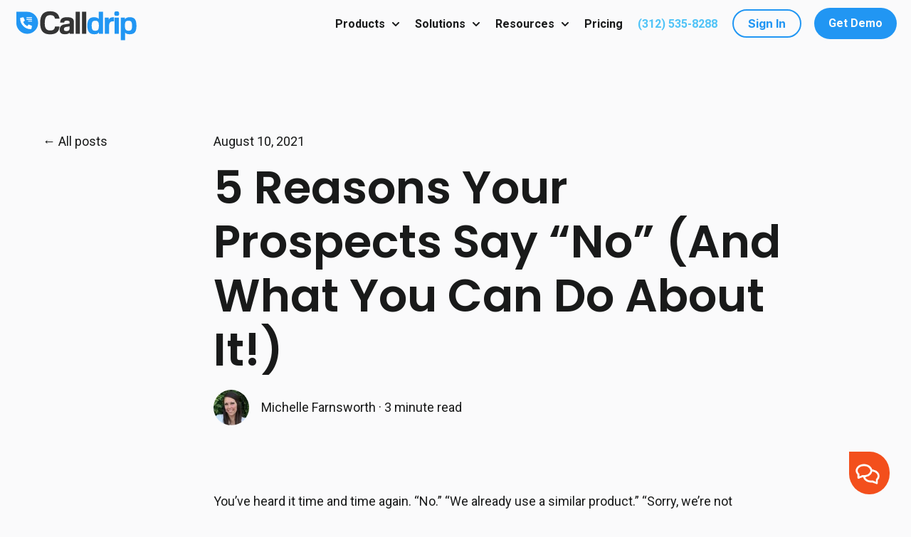

--- FILE ---
content_type: text/html; charset=UTF-8
request_url: https://www.calldrip.com/blog/5-reasons-your-prospects-say-no
body_size: 13669
content:
<!doctype html><html lang="en"><head>
    <meta charset="utf-8">
    
      <title>5 Reasons Your Prospects Say "No" (And What You Can Do About It!) - Calldrip</title>
    
    
      <link rel="shortcut icon" href="https://www.calldrip.com/hubfs/calldrip-logo-drip-only.png">
    
    <meta name="description" content="Tips to overcome the five most common reasons a prospect tells you “No&quot;">
    
    
    
      
    
    
    
    
<meta name="viewport" content="width=device-width, initial-scale=1">

    <script src="/hs/hsstatic/jquery-libs/static-1.1/jquery/jquery-1.7.1.js"></script>
<script>hsjQuery = window['jQuery'];</script>
    <meta property="og:description" content="Tips to overcome the five most common reasons a prospect tells you “No&quot;">
    <meta property="og:title" content="5 Reasons Your Prospects Say &quot;No&quot; (And What You Can Do About It!) - Calldrip">
    <meta name="twitter:description" content="Tips to overcome the five most common reasons a prospect tells you “No&quot;">
    <meta name="twitter:title" content="5 Reasons Your Prospects Say &quot;No&quot; (And What You Can Do About It!) - Calldrip">

    

    
    <style>
a.cta_button{-moz-box-sizing:content-box !important;-webkit-box-sizing:content-box !important;box-sizing:content-box !important;vertical-align:middle}.hs-breadcrumb-menu{list-style-type:none;margin:0px 0px 0px 0px;padding:0px 0px 0px 0px}.hs-breadcrumb-menu-item{float:left;padding:10px 0px 10px 10px}.hs-breadcrumb-menu-divider:before{content:'›';padding-left:10px}.hs-featured-image-link{border:0}.hs-featured-image{float:right;margin:0 0 20px 20px;max-width:50%}@media (max-width: 568px){.hs-featured-image{float:none;margin:0;width:100%;max-width:100%}}.hs-screen-reader-text{clip:rect(1px, 1px, 1px, 1px);height:1px;overflow:hidden;position:absolute !important;width:1px}
</style>

<link rel="stylesheet" href="https://www.calldrip.com/hubfs/hub_generated/template_assets/1/192060673664/1768335747497/template_main.min.css">
<link rel="stylesheet" href="https://www.calldrip.com/hubfs/hub_generated/template_assets/1/192060673686/1768335749226/template_blog-post.min.css">
<link rel="stylesheet" href="https://www.calldrip.com/hubfs/hub_generated/template_assets/1/192060673698/1768335756361/template_theme-overrides.css">
<link rel="stylesheet" href="https://www.calldrip.com/hubfs/hub_generated/template_assets/1/192354692610/1768335744057/template_child.min.css">
<link rel="stylesheet" href="https://www.calldrip.com/hubfs/hub_generated/module_assets/1/192056649379/1751435055918/module_website-header.min.css">
<link rel="stylesheet" href="https://www.calldrip.com/hubfs/hub_generated/module_assets/1/192056649382/1751435055874/module_social-sharing.min.css">
<link rel="stylesheet" href="https://www.calldrip.com/hubfs/hub_generated/module_assets/1/192058399775/1751435055840/module_social-follow.min.css">
<style>
  @font-face {
    font-family: "Roboto";
    font-weight: 700;
    font-style: normal;
    font-display: swap;
    src: url("/_hcms/googlefonts/Roboto/700.woff2") format("woff2"), url("/_hcms/googlefonts/Roboto/700.woff") format("woff");
  }
  @font-face {
    font-family: "Roboto";
    font-weight: 400;
    font-style: normal;
    font-display: swap;
    src: url("/_hcms/googlefonts/Roboto/regular.woff2") format("woff2"), url("/_hcms/googlefonts/Roboto/regular.woff") format("woff");
  }
  @font-face {
    font-family: "Roboto";
    font-weight: 600;
    font-style: normal;
    font-display: swap;
    src: url("/_hcms/googlefonts/Roboto/600.woff2") format("woff2"), url("/_hcms/googlefonts/Roboto/600.woff") format("woff");
  }
  @font-face {
    font-family: "Roboto";
    font-weight: 400;
    font-style: normal;
    font-display: swap;
    src: url("/_hcms/googlefonts/Roboto/regular.woff2") format("woff2"), url("/_hcms/googlefonts/Roboto/regular.woff") format("woff");
  }
  @font-face {
    font-family: "Inter";
    font-weight: 700;
    font-style: normal;
    font-display: swap;
    src: url("/_hcms/googlefonts/Inter/700.woff2") format("woff2"), url("/_hcms/googlefonts/Inter/700.woff") format("woff");
  }
  @font-face {
    font-family: "Inter";
    font-weight: 400;
    font-style: normal;
    font-display: swap;
    src: url("/_hcms/googlefonts/Inter/regular.woff2") format("woff2"), url("/_hcms/googlefonts/Inter/regular.woff") format("woff");
  }
  @font-face {
    font-family: "Inter";
    font-weight: 600;
    font-style: normal;
    font-display: swap;
    src: url("/_hcms/googlefonts/Inter/600.woff2") format("woff2"), url("/_hcms/googlefonts/Inter/600.woff") format("woff");
  }
  @font-face {
    font-family: "Inter";
    font-weight: 400;
    font-style: normal;
    font-display: swap;
    src: url("/_hcms/googlefonts/Inter/regular.woff2") format("woff2"), url("/_hcms/googlefonts/Inter/regular.woff") format("woff");
  }
  @font-face {
    font-family: "Poppins";
    font-weight: 600;
    font-style: normal;
    font-display: swap;
    src: url("/_hcms/googlefonts/Poppins/600.woff2") format("woff2"), url("/_hcms/googlefonts/Poppins/600.woff") format("woff");
  }
  @font-face {
    font-family: "Poppins";
    font-weight: 400;
    font-style: normal;
    font-display: swap;
    src: url("/_hcms/googlefonts/Poppins/regular.woff2") format("woff2"), url("/_hcms/googlefonts/Poppins/regular.woff") format("woff");
  }
  @font-face {
    font-family: "Poppins";
    font-weight: 700;
    font-style: normal;
    font-display: swap;
    src: url("/_hcms/googlefonts/Poppins/700.woff2") format("woff2"), url("/_hcms/googlefonts/Poppins/700.woff") format("woff");
  }
</style>

<!-- Editor Styles -->
<style id="hs_editor_style" type="text/css">
.header-row-0-force-full-width-section > .row-fluid {
  max-width: none !important;
}
.widget_1757000138897-flexbox-positioning {
  display: -ms-flexbox !important;
  -ms-flex-direction: column !important;
  -ms-flex-align: start !important;
  -ms-flex-pack: start;
  display: flex !important;
  flex-direction: column !important;
  align-items: flex-start !important;
  justify-content: flex-start;
}
.widget_1757000138897-flexbox-positioning > div {
  max-width: 100%;
  flex-shrink: 0 !important;
}
/* HubSpot Non-stacked Media Query Styles */
@media (min-width:768px) {
  .footer-column-1-row-0-vertical-alignment > .row-fluid {
    display: -ms-flexbox !important;
    -ms-flex-direction: row;
    display: flex !important;
    flex-direction: row;
  }
  .cell_1752597948487-vertical-alignment {
    display: -ms-flexbox !important;
    -ms-flex-direction: column !important;
    -ms-flex-pack: start !important;
    display: flex !important;
    flex-direction: column !important;
    justify-content: flex-start !important;
  }
  .cell_1752597948487-vertical-alignment > div {
    flex-shrink: 0 !important;
  }
  .cell_1752597925853-vertical-alignment {
    display: -ms-flexbox !important;
    -ms-flex-direction: column !important;
    -ms-flex-pack: start !important;
    display: flex !important;
    flex-direction: column !important;
    justify-content: flex-start !important;
  }
  .cell_1752597925853-vertical-alignment > div {
    flex-shrink: 0 !important;
  }
  .footer-column-8-vertical-alignment {
    display: -ms-flexbox !important;
    -ms-flex-direction: column !important;
    -ms-flex-pack: start !important;
    display: flex !important;
    flex-direction: column !important;
    justify-content: flex-start !important;
  }
  .footer-column-8-vertical-alignment > div {
    flex-shrink: 0 !important;
  }
  .footer-column-6-vertical-alignment {
    display: -ms-flexbox !important;
    -ms-flex-direction: column !important;
    -ms-flex-pack: start !important;
    display: flex !important;
    flex-direction: column !important;
    justify-content: flex-start !important;
  }
  .footer-column-6-vertical-alignment > div {
    flex-shrink: 0 !important;
  }
  .footer-column-2-vertical-alignment {
    display: -ms-flexbox !important;
    -ms-flex-direction: column !important;
    -ms-flex-pack: start !important;
    display: flex !important;
    flex-direction: column !important;
    justify-content: flex-start !important;
  }
  .footer-column-2-vertical-alignment > div {
    flex-shrink: 0 !important;
  }
}
/* HubSpot Styles (default) */
.header-row-0-padding {
  padding-top: 0px !important;
  padding-bottom: 0px !important;
  padding-left: 0px !important;
  padding-right: 0px !important;
}
.footer-row-0-padding {
  padding-top: 48px !important;
  padding-bottom: 10px !important;
}
.footer-row-0-background-layers {
  background-image: linear-gradient(rgba(7, 50, 85, 1), rgba(7, 50, 85, 1)) !important;
  background-position: left top !important;
  background-size: auto !important;
  background-repeat: no-repeat !important;
}
.footer-column-1-row-0-padding {
  padding-bottom: 13px !important;
}
.cell_1752597948487-margin {
  margin-bottom: 20px !important;
}
.cell_1752597925853-margin {
  margin-bottom: 20px !important;
}
.footer-column-8-margin {
  margin-bottom: 20px !important;
}
.footer-column-6-margin {
  margin-bottom: 20px !important;
}
.footer-column-2-margin {
  margin-bottom: 20px !important;
}
</style>
    <script type="application/ld+json">
{
  "mainEntityOfPage" : {
    "@type" : "WebPage",
    "@id" : "https://www.calldrip.com/blog/5-reasons-your-prospects-say-no"
  },
  "author" : {
    "name" : "Michelle Farnsworth",
    "url" : "https://www.calldrip.com/blog/author/michelle-farnsworth",
    "@type" : "Person"
  },
  "headline" : "5 Reasons Your Prospects Say \"No\" (And What You Can Do About It!) - Calldrip",
  "datePublished" : "2021-08-10T13:00:56.000Z",
  "dateModified" : "2021-08-10T13:00:56.717Z",
  "publisher" : {
    "name" : "Calldrip",
    "logo" : {
      "url" : "https://www.calldrip.com/hubfs/calldrip-logo.svg",
      "@type" : "ImageObject"
    },
    "@type" : "Organization"
  },
  "@context" : "https://schema.org",
  "@type" : "BlogPosting",
  "image" : [ "https://www.calldrip.com/hubfs/Beautiful%20woman%20talking%20on%20her%20cell%20phone.jpeg" ]
}
</script>


    
<!--  Added by GoogleAnalytics4 integration -->
<script>
var _hsp = window._hsp = window._hsp || [];
window.dataLayer = window.dataLayer || [];
function gtag(){dataLayer.push(arguments);}

var useGoogleConsentModeV2 = true;
var waitForUpdateMillis = 1000;


if (!window._hsGoogleConsentRunOnce) {
  window._hsGoogleConsentRunOnce = true;

  gtag('consent', 'default', {
    'ad_storage': 'denied',
    'analytics_storage': 'denied',
    'ad_user_data': 'denied',
    'ad_personalization': 'denied',
    'wait_for_update': waitForUpdateMillis
  });

  if (useGoogleConsentModeV2) {
    _hsp.push(['useGoogleConsentModeV2'])
  } else {
    _hsp.push(['addPrivacyConsentListener', function(consent){
      var hasAnalyticsConsent = consent && (consent.allowed || (consent.categories && consent.categories.analytics));
      var hasAdsConsent = consent && (consent.allowed || (consent.categories && consent.categories.advertisement));

      gtag('consent', 'update', {
        'ad_storage': hasAdsConsent ? 'granted' : 'denied',
        'analytics_storage': hasAnalyticsConsent ? 'granted' : 'denied',
        'ad_user_data': hasAdsConsent ? 'granted' : 'denied',
        'ad_personalization': hasAdsConsent ? 'granted' : 'denied'
      });
    }]);
  }
}

gtag('js', new Date());
gtag('set', 'developer_id.dZTQ1Zm', true);
gtag('config', 'G-4XR52ZH4LV');
</script>
<script async src="https://www.googletagmanager.com/gtag/js?id=G-4XR52ZH4LV"></script>

<!-- /Added by GoogleAnalytics4 integration -->


<!-- Global site tag (gtag.js) - Google Analytics -->
<script async src="https://www.googletagmanager.com/gtag/js?id=G-4XR52ZH4LV"></script>
<script>
  window.dataLayer = window.dataLayer || [];
  function gtag(){dataLayer.push(arguments);}
  gtag('js', new Date());

  gtag('config', 'G-4XR52ZH4LV');
</script>
<!-- Facebook Verification -->
<meta name="facebook-domain-verification" content="qf5scwben4msk9iuf13c0zhuqc3k4z">
<!-- Global site tag (gtag.js) - Google Ads: 963247442 --> 
<script async src="https://www.googletagmanager.com/gtag/js?id=AW-963247442"></script> <script> window.dataLayer = window.dataLayer || []; function gtag(){dataLayer.push(arguments);} gtag('js', new Date()); gtag('config', 'AW-963247442'); </script>
<link rel="amphtml" href="https://www.calldrip.com/blog/5-reasons-your-prospects-say-no?hs_amp=true">

<meta property="og:image" content="https://www.calldrip.com/hubfs/Beautiful%20woman%20talking%20on%20her%20cell%20phone.jpeg">
<meta property="og:image:width" content="1000">
<meta property="og:image:height" content="667">

<meta name="twitter:image" content="https://www.calldrip.com/hubfs/Beautiful%20woman%20talking%20on%20her%20cell%20phone.jpeg">


<meta property="og:url" content="https://www.calldrip.com/blog/5-reasons-your-prospects-say-no">
<meta name="twitter:card" content="summary_large_image">

<link rel="canonical" href="https://www.calldrip.com/blog/5-reasons-your-prospects-say-no">
<style>
/* @import url('http://example.com/example_style.css'); */

/***********************************************/
/* CSS @imports must be at the top of the file */
/***********************************************/

/* Root Variables */
:root {
  --calldrip-widget-color: #f34f1c !important;
}

/* Menu modifications */
.header__wrapper {
  max-width: 1900px;
  max-height: 25px;
}

.header__menu-item--depth-1 {
  padding-top: 0px;
  padding-right: 0px !important;
  padding-bottom: 0px;
  padding-left: 17px !important;
}

.header__menu-wrapper > .header__menu-item:last-child .header__menu-link {
  padding: 6px 20px !important;
  border: 2px solid #2196f3;
  font-family: Inter, sans-serif; 
  font-style: normal; 
  font-weight: 400;
  text-decoration: none;
  background-color: rgba(250, 250, 251, 0.0);
  border-radius: 50px;
  color: #2196f3;
  fill: #2196f3;
  text-transform: none;
  box-shadow: 0px 0px 0px 0px rgba(26, 26, 25, 1.0);
  -webkit-box-shadow: 0px 0px 0px 0px rgba(26, 26, 25, 1.0);
  -moz-box-shadow: 0px 0px 0px 0px rgba(26, 26, 25, 1.0);
}

.header__menu-wrapper > .header__menu-item:last-child .header__menu-link:hover,
.header__menu-wrapper > .header__menu-item:last-child .header__menu-link:active {
  color: #ffffff !important;
  border: 2px solid #2196f3;
  font-family: Inter, sans-serif;
  font-style: normal;
  font-weight: 400; 
  text-decoration: none;
  background-color: rgba(33, 150, 243, 1.0);
  fill: #fafafb;
}

.header__menu-wrapper > .header__menu-item:nth-last-child(2) .header__menu-link {
  font-weight: bold;
  color: #4FC3F7;
}

.header__logo {
  margin-top: 15px;
}

/* adjustments for between desktop and mobile */
@media only screen and (min-width: 767px) and (max-width: 1085px) {
  .header__logo-col {
    width: 110px;
  }
  
  .header__menu-item--depth-1 {
    padding-top: 0px;
    padding-right: 0px !important;
    padding-bottom: 0px;
    padding-left: 10px !important;
  }
  
  .header__menu-link {
    font-size: 13px !important;
  }
  
  .header__menu-wrapper > .header__menu-item:last-child .header__menu-link {
    padding: 4px 11px;
    border: 2px solid #2196f3;
  }

  .header__menu-wrapper > .header__menu-item:last-child .header__menu-link:hover,
  .header__menu-wrapper > .header__menu-item:last-child .header__menu-link:active {
    border: 2px solid #2196f3;
  }
  
  .header__button {
    font-size: 13px !important;
    padding: 6px 11px !important;
  }
}

/* footer links */
.footer-link {
  color: #eeeeee;
  text-decoration: none;
  transition: color 0.3s ease;
}

.footer-link:hover {
  color: #2196f3 !important;
}

/* Roboto Font (Ensure placeholders are replaced if used) */
.roboto-style {
  font-family: "Roboto", sans-serif;
  font-optical-sizing: auto;
  font-weight: 400; /* Adjusted from placeholder */
  font-style: normal;
  font-variation-settings: "wdth" 100;
}
</style>
<meta property="og:type" content="article">
<link rel="alternate" type="application/rss+xml" href="https://www.calldrip.com/blog/rss.xml">
<meta name="twitter:domain" content="www.calldrip.com">
<script src="//platform.linkedin.com/in.js" type="text/javascript">
    lang: en_US
</script>

<meta http-equiv="content-language" content="en">







  <meta name="generator" content="HubSpot"></head>
  <body>
    <div class="body-wrapper   hs-content-id-45960215811 hs-blog-post hs-blog-id-45931175458">

      
        
          <div data-global-resource-path="Generator child/templates/partials/header.html"><header class="header">

  

  <a href="#main-content" class="header__skip">Skip to content</a>

  <div class="container-fluid">
<div class="row-fluid-wrapper">
<div class="row-fluid">
<div class="span12 widget-span widget-type-cell " style="" data-widget-type="cell" data-x="0" data-w="12">

<div class="row-fluid-wrapper row-depth-1 row-number-1 dnd-section header-row-0-padding header-row-0-force-full-width-section">
<div class="row-fluid ">
<div class="span12 widget-span widget-type-custom_widget dnd-module" style="" data-widget-type="custom_widget" data-x="0" data-w="12">
<div id="hs_cos_wrapper_header-module-1" class="hs_cos_wrapper hs_cos_wrapper_widget hs_cos_wrapper_type_module" style="" data-hs-cos-general-type="widget" data-hs-cos-type="module">





























<style>
#hs_cos_wrapper_header-module-1 .header__global .header__top {}

#hs_cos_wrapper_header-module-1 .header__global .header__language-switcher-current-label>span {}

#hs_cos_wrapper_header-module-1 .header__global .header__language-switcher:hover .header__language-switcher-current-label>span,
#hs_cos_wrapper_header-module-1 .header__global .header__language-switcher:focus .header__language-switcher-current-label>span {}

#hs_cos_wrapper_header-module-1 .header__global .header__language-switcher .lang_list_class a:hover,
#hs_cos_wrapper_header-module-1 .header__global .header__language-switcher .lang_list_class a:focus {}

#hs_cos_wrapper_header-module-1 .header__global .header__language-switcher .lang_list_class a:active {}

#hs_cos_wrapper_header-module-1 .header__global .header__menu-link {
  font-size:16px;
  text-decoration:none;
  font-weight:bold;
  font-style:normal;
}

#hs_cos_wrapper_header-module-1 .header__global .header__menu-item--depth-1>.header__menu-link:hover,
#hs_cos_wrapper_header-module-1 .header__global .header__menu-item--depth-1>.header__menu-link:focus { color:#2196f3; }

#hs_cos_wrapper_header-module-1 .header__global .header__menu-item--depth-1>.header__menu-link:active { color:#71e6ff; }

#hs_cos_wrapper_header-module-1 .header__global .header__menu-item--depth-1>.header__menu-link--active-link {}

#hs_cos_wrapper_header-module-1 .header__global .header__menu-submenu .header__menu-link:hover,
#hs_cos_wrapper_header-module-1 .header__global .header__menu-submenu .header__menu-link:focus { color:#2196f3; }

#hs_cos_wrapper_header-module-1 .header__global .button {
  background-color:rgba(33,150,243,1.0);
  font-size:16px;
  text-decoration:none;
  font-weight:bold;
  font-style:normal;
}

#hs_cos_wrapper_header-module-1 .header__global .button:hover,
#hs_cos_wrapper_header-module-1 .header__global .button:focus {
  background-color:rgba(30,111,177,1.0);
  color:#FFFFFF;
}

#hs_cos_wrapper_header-module-1 .header__global .button:active {
  background-color:rgba(110,191,255,1.0);
  color:#FFFFFF;
}

@media (max-width:767px) {
  #hs_cos_wrapper_header-module-1 .header__global .header__top { display:none; }

  #hs_cos_wrapper_header-module-1 .header__global.header__container--centered .header__wrapper--bottom {
    justify-content:space-around;
    text-align:left;
  }

  #hs_cos_wrapper_header-module-1 .header__global.header__container--centered .header__logo-col,
  #hs_cos_wrapper_header-module-1 .header__global.header__container--centered .header__menu-col {
    margin-bottom:0;
    width:auto;
  }

  #hs_cos_wrapper_header-module-1 .header__global .header__language-switcher .lang_list_class {
    border:none;
    display:none;
    position:static;
    width:100%;
  }

  #hs_cos_wrapper_header-module-1 .header__global .header__language-switcher-label--open .lang_list_class { display:block; }

  #hs_cos_wrapper_header-module-1 .header__global .header__language-switcher-current-label {
    display:block;
    margin:0;
    order:1;
    padding:1rem 0 1rem 1.4rem;
    width:80%;
  }

  #hs_cos_wrapper_header-module-1 .header__global .header__language-switcher .globe_class {
    height:auto;
    width:100%;
  }

  #hs_cos_wrapper_header-module-1 .header__global .header__language-switcher-label {
    display:flex;
    flex-wrap:wrap;
  }

  #hs_cos_wrapper_header-module-1 .header__global .header__language-switcher-child-toggle,
  #hs_cos_wrapper_header-module-1 .header__global .header__language-switcher-child-toggle:hover,
  #hs_cos_wrapper_header-module-1 .header__global .header__language-switcher-child-toggle:focus,
  #hs_cos_wrapper_header-module-1 .header__global .header__language-switcher-child-toggle:active {
    border:0;
    cursor:pointer;
    position:absolute;
    right:0;
    top:0;
  }

  #hs_cos_wrapper_header-module-1 .header__global .header__language-switcher-child-toggle svg { margin-left:0; }

  #hs_cos_wrapper_header-module-1 .header__global .header__language-switcher-child-toggle--open svg {
    transform:rotate(180deg);
    transform-origin:50% 50%;
    transition:transform 0.4s;
  }

  #hs_cos_wrapper_header-module-1 .header__global .header__menu--desktop { display:none; }

  #hs_cos_wrapper_header-module-1 .header__global .header__menu-container--mobile { display:block; }

  #hs_cos_wrapper_header-module-1 .header__global .header__menu--show { display:block; }

  #hs_cos_wrapper_header-module-1 .header__global .header__menu-item {
    display:block;
    text-align:left;
    width:100%;
  }

  #hs_cos_wrapper_header-module-1 .header__global .header__menu-link { display:block; }

  #hs_cos_wrapper_header-module-1 .header__global .header__menu-item--has-submenu .header__menu-link { width:80%; }

  #hs_cos_wrapper_header-module-1 .header__global .header__menu-submenu,
  #hs_cos_wrapper_header-module-1 .header__global .header__menu-submenu--level-3,
  #hs_cos_wrapper_header-module-1 .header__global .header__menu-item--depth-1:nth-last-child(-n+2) .header__menu-submenu--level-3 {
    border:none;
    position:static;
    width:100%;
  }

  #hs_cos_wrapper_header-module-1 .header__global .header__menu-item--open>.header__menu-submenu { display:block; }

  #hs_cos_wrapper_header-module-1 .header__global .header__menu-item--depth-2>.header__menu-link { margin-left:20px; }

  #hs_cos_wrapper_header-module-1 .header__global .header__menu-item--depth-3>.header__menu-link { margin-left:40px; }

  #hs_cos_wrapper_header-module-1 .header__global .header__menu-item--depth-5>.header__menu-link,
  #hs_cos_wrapper_header-module-1 .header__global .header__menu-item--depth-6>.header__menu-link,
  #hs_cos_wrapper_header-module-1 .header__global .header__menu-item--depth-7>.header__menu-link,
  #hs_cos_wrapper_header-module-1 .header__global .header__menu-item--depth-8>.header__menu-link,
  #hs_cos_wrapper_header-module-1 .header__global .header__menu-item--depth-9>.header__menu-link,
  #hs_cos_wrapper_header-module-1 .header__global .header__menu-item--depth-10>.header__menu-link { margin-left:40px; }

  #hs_cos_wrapper_header-module-1 .header__global .header__menu-child-toggle,
  #hs_cos_wrapper_header-module-1 .header__global .header__menu-child-toggle:hover,
  #hs_cos_wrapper_header-module-1 .header__global .header__menu-child-toggle:focus,
  #hs_cos_wrapper_header-module-1 .header__global .header__menu-child-toggle:active {
    border:0;
    cursor:pointer;
    position:absolute;
    right:0;
    top:0;
  }

  #hs_cos_wrapper_header-module-1 .header__global .header__menu-child-toggle svg { margin-left:0; }

  #hs_cos_wrapper_header-module-1 .header__global .header__menu-child-toggle--open svg {
    transform:rotate(180deg);
    transform-origin:50% 50%;
    transition:transform 0.4s;
  }

  #hs_cos_wrapper_header-module-1 .header__global .header__menu-toggle--show { display:block; }

  #hs_cos_wrapper_header-module-1 .header__global .header__button-col { display:none; }

  #hs_cos_wrapper_header-module-1 .header__global .header__container--centered .header__wrapper--top { display:none; }
}

@media (min-width:767px) {
  #hs_cos_wrapper_header-module-1 .header__global.header__container--left .header__menu-col { flex:2 0 0; }

  #hs_cos_wrapper_header-module-1 .header__global .header__menu-submenu .header__menu-child-toggle { margin-left:auto; }

  #hs_cos_wrapper_header-module-1 .header__global .header__language-switcher .lang_list_class .lang_switcher_link { padding:1rem 1.4rem; }
}


</style>









  <div class="header__global header__container header__container--left">

    
    <div class="header__bottom">
      <div class="header__wrapper header__wrapper--bottom">
        <div class="header__logo-col">
          

  
    
  

  <div class="header__logo">

    
      <a class="header__logo-link" href="https://www.calldrip.com">
    

      

      

        <img class="header__logo-image" src="https://www.calldrip.com/hubfs/calldrip-logo.svg" loading="eager" alt="calldrip-logo" height="175" width="175">

      

      

    
      </a>
    

  </div>


        </div>
        <div class="header__menu-col">
          

  <nav class="header__menu header__menu--desktop" aria-label="Desktop navigation">
    <ul class="header__menu-wrapper no-list">
      

  

  

  
    
    <li class="header__menu-item header__menu-item--depth-1 header__menu-item--has-submenu hs-skip-lang-url-rewrite">    
      
      <span class="header__menu-link header__menu-link--toggle " aria-haspopup="true" aria-expanded="false">Products</span>
      
      
        
          <button class="header__menu-child-toggle no-button" aria-expanded="false">
            <span class="show-for-sr">Show submenu for Products</span>
              <svg version="1.0" xmlns="http://www.w3.org/2000/svg" viewbox="0 0 448 512" aria-hidden="true"><g id="chevron-down1_layer"><path d="M207.029 381.476L12.686 187.132c-9.373-9.373-9.373-24.569 0-33.941l22.667-22.667c9.357-9.357 24.522-9.375 33.901-.04L224 284.505l154.745-154.021c9.379-9.335 24.544-9.317 33.901.04l22.667 22.667c9.373 9.373 9.373 24.569 0 33.941L240.971 381.476c-9.373 9.372-24.569 9.372-33.942 0z" /></g></svg>
          </button>
          <ul class="header__menu-submenu header__menu-submenu--level-2 no-list">
            
            
              
    <li class="header__menu-item header__menu-item--depth-2  hs-skip-lang-url-rewrite">    
      
      <a class="header__menu-link  " href="https://www.calldrip.com/lead-response-software">Lead Response</a>
      
      
    </li>
  
            
              
    <li class="header__menu-item header__menu-item--depth-2  hs-skip-lang-url-rewrite">    
      
      <a class="header__menu-link  " href="https://www.calldrip.com/call-tracking">Call Tracking</a>
      
      
    </li>
  
            
              
    <li class="header__menu-item header__menu-item--depth-2  hs-skip-lang-url-rewrite">    
      
      <a class="header__menu-link  " href="https://www.calldrip.com/sms-messaging">SMS Messaging</a>
      
      
    </li>
  
            
              
    <li class="header__menu-item header__menu-item--depth-2  hs-skip-lang-url-rewrite">    
      
      <a class="header__menu-link  " href="https://www.calldrip.com/assist">Virtual Assistant</a>
      
      
    </li>
  
            
              
    <li class="header__menu-item header__menu-item--depth-2  hs-skip-lang-url-rewrite">    
      
      <a class="header__menu-link  " href="https://www.calldrip.com/call-scoring">AI Call Scoring</a>
      
      
    </li>
  
            
          </ul>
        
      
    </li>
  
  
    
    <li class="header__menu-item header__menu-item--depth-1 header__menu-item--has-submenu hs-skip-lang-url-rewrite">    
      
      <span class="header__menu-link header__menu-link--toggle " aria-haspopup="true" aria-expanded="false">Solutions</span>
      
      
        
          <button class="header__menu-child-toggle no-button" aria-expanded="false">
            <span class="show-for-sr">Show submenu for Solutions</span>
              <svg version="1.0" xmlns="http://www.w3.org/2000/svg" viewbox="0 0 448 512" aria-hidden="true"><g id="chevron-down2_layer"><path d="M207.029 381.476L12.686 187.132c-9.373-9.373-9.373-24.569 0-33.941l22.667-22.667c9.357-9.357 24.522-9.375 33.901-.04L224 284.505l154.745-154.021c9.379-9.335 24.544-9.317 33.901.04l22.667 22.667c9.373 9.373 9.373 24.569 0 33.941L240.971 381.476c-9.373 9.372-24.569 9.372-33.942 0z" /></g></svg>
          </button>
          <ul class="header__menu-submenu header__menu-submenu--level-2 no-list">
            
            
              
    <li class="header__menu-item header__menu-item--depth-2  hs-skip-lang-url-rewrite">    
      
      <a class="header__menu-link  " href="https://www.calldrip.com/automotive">Automotive</a>
      
      
    </li>
  
            
              
    <li class="header__menu-item header__menu-item--depth-2  hs-skip-lang-url-rewrite">    
      
      <a class="header__menu-link  " href="https://www.calldrip.com/equipment">Equipment</a>
      
      
    </li>
  
            
              
    <li class="header__menu-item header__menu-item--depth-2  hs-skip-lang-url-rewrite">    
      
      <a class="header__menu-link  " href="https://www.calldrip.com/powersports">Powersports</a>
      
      
    </li>
  
            
              
    <li class="header__menu-item header__menu-item--depth-2  hs-skip-lang-url-rewrite">    
      
      <a class="header__menu-link  " href="https://www.calldrip.com/small-business">Small Business</a>
      
      
    </li>
  
            
              
    <li class="header__menu-item header__menu-item--depth-2  hs-skip-lang-url-rewrite">    
      
      <a class="header__menu-link  " href="https://www.calldrip.com/other">Other</a>
      
      
    </li>
  
            
          </ul>
        
      
    </li>
  
  
    
    <li class="header__menu-item header__menu-item--depth-1 header__menu-item--has-submenu hs-skip-lang-url-rewrite">    
      
      <span class="header__menu-link header__menu-link--toggle " aria-haspopup="true" aria-expanded="false">Resources</span>
      
      
        
          <button class="header__menu-child-toggle no-button" aria-expanded="false">
            <span class="show-for-sr">Show submenu for Resources</span>
              <svg version="1.0" xmlns="http://www.w3.org/2000/svg" viewbox="0 0 448 512" aria-hidden="true"><g id="chevron-down3_layer"><path d="M207.029 381.476L12.686 187.132c-9.373-9.373-9.373-24.569 0-33.941l22.667-22.667c9.357-9.357 24.522-9.375 33.901-.04L224 284.505l154.745-154.021c9.379-9.335 24.544-9.317 33.901.04l22.667 22.667c9.373 9.373 9.373 24.569 0 33.941L240.971 381.476c-9.373 9.372-24.569 9.372-33.942 0z" /></g></svg>
          </button>
          <ul class="header__menu-submenu header__menu-submenu--level-2 no-list">
            
            
              
    <li class="header__menu-item header__menu-item--depth-2  hs-skip-lang-url-rewrite">    
      
      <a class="header__menu-link  " href="https://www.calldrip.com/resources">Content Hub</a>
      
      
    </li>
  
            
              
    <li class="header__menu-item header__menu-item--depth-2  hs-skip-lang-url-rewrite">    
      
      <a class="header__menu-link  " href="https://learn.calldrip.com/">Help Center</a>
      
      
    </li>
  
            
              
    <li class="header__menu-item header__menu-item--depth-2  hs-skip-lang-url-rewrite">    
      
      <a class="header__menu-link  " href="https://www.calldrip.com/testimonials">Testimonials</a>
      
      
    </li>
  
            
              
    <li class="header__menu-item header__menu-item--depth-2  hs-skip-lang-url-rewrite">    
      
      <a class="header__menu-link  " href="https://www.calldrip.com/blog">Blog</a>
      
      
    </li>
  
            
          </ul>
        
      
    </li>
  
  
    
    <li class="header__menu-item header__menu-item--depth-1  hs-skip-lang-url-rewrite">    
      
      <a class="header__menu-link  " href="https://www.calldrip.com/pricing">Pricing</a>
      
      
    </li>
  
  
    
    <li class="header__menu-item header__menu-item--depth-1  hs-skip-lang-url-rewrite">    
      
      <a class="header__menu-link  " href="tel:+1-312-535-8288">(312) 535-8288</a>
      
      
    </li>
  
  
    
    <li class="header__menu-item header__menu-item--depth-1  hs-skip-lang-url-rewrite">    
      
      <a class="header__menu-link  " href="https://app.calldrip.com/login">Sign In</a>
      
      
    </li>
  
  


    </ul>
  </nav>


          

  <div class="header__menu-container header__menu-container--mobile">
    <button class="header__menu-toggle header__menu-toggle--open header__menu-toggle--show no-button">
      <span class="show-for-sr">Open main navigation</span>
      <svg version="1.0" xmlns="http://www.w3.org/2000/svg" viewbox="0 0 448 512" width="24" aria-hidden="true"><g id="bars4_layer"><path d="M16 132h416c8.837 0 16-7.163 16-16V76c0-8.837-7.163-16-16-16H16C7.163 60 0 67.163 0 76v40c0 8.837 7.163 16 16 16zm0 160h416c8.837 0 16-7.163 16-16v-40c0-8.837-7.163-16-16-16H16c-8.837 0-16 7.163-16 16v40c0 8.837 7.163 16 16 16zm0 160h416c8.837 0 16-7.163 16-16v-40c0-8.837-7.163-16-16-16H16c-8.837 0-16 7.163-16 16v40c0 8.837 7.163 16 16 16z" /></g></svg>
    </button>
    <button class="header__menu-toggle header__menu-toggle--close no-button">
      <span class="show-for-sr">Close main navigation</span>
      <svg version="1.0" xmlns="http://www.w3.org/2000/svg" viewbox="0 0 384 512" width="24" aria-hidden="true"><g id="times5_layer"><path d="M323.1 441l53.9-53.9c9.4-9.4 9.4-24.5 0-33.9L279.8 256l97.2-97.2c9.4-9.4 9.4-24.5 0-33.9L323.1 71c-9.4-9.4-24.5-9.4-33.9 0L192 168.2 94.8 71c-9.4-9.4-24.5-9.4-33.9 0L7 124.9c-9.4 9.4-9.4 24.5 0 33.9l97.2 97.2L7 353.2c-9.4 9.4-9.4 24.5 0 33.9L60.9 441c9.4 9.4 24.5 9.4 33.9 0l97.2-97.2 97.2 97.2c9.3 9.3 24.5 9.3 33.9 0z" /></g></svg>
    </button>
    <nav class="header__menu header__menu--mobile" aria-label="Mobile navigation">
      <ul class="header__menu-wrapper no-list">
        

  

  

  
    
    <li class="header__menu-item header__menu-item--depth-1 header__menu-item--has-submenu hs-skip-lang-url-rewrite">    
      
      <span class="header__menu-link header__menu-link--toggle " aria-haspopup="true" aria-expanded="false">Products</span>
      
      
        
          <button class="header__menu-child-toggle no-button" aria-expanded="false">
            <span class="show-for-sr">Show submenu for Products</span>
              <svg version="1.0" xmlns="http://www.w3.org/2000/svg" viewbox="0 0 448 512" aria-hidden="true"><g id="chevron-down6_layer"><path d="M207.029 381.476L12.686 187.132c-9.373-9.373-9.373-24.569 0-33.941l22.667-22.667c9.357-9.357 24.522-9.375 33.901-.04L224 284.505l154.745-154.021c9.379-9.335 24.544-9.317 33.901.04l22.667 22.667c9.373 9.373 9.373 24.569 0 33.941L240.971 381.476c-9.373 9.372-24.569 9.372-33.942 0z" /></g></svg>
          </button>
          <ul class="header__menu-submenu header__menu-submenu--level-2 no-list">
            
            
              
    <li class="header__menu-item header__menu-item--depth-2  hs-skip-lang-url-rewrite">    
      
      <a class="header__menu-link  " href="https://www.calldrip.com/lead-response-software">Lead Response</a>
      
      
    </li>
  
            
              
    <li class="header__menu-item header__menu-item--depth-2  hs-skip-lang-url-rewrite">    
      
      <a class="header__menu-link  " href="https://www.calldrip.com/call-tracking">Call Tracking</a>
      
      
    </li>
  
            
              
    <li class="header__menu-item header__menu-item--depth-2  hs-skip-lang-url-rewrite">    
      
      <a class="header__menu-link  " href="https://www.calldrip.com/sms-messaging">SMS Messaging</a>
      
      
    </li>
  
            
              
    <li class="header__menu-item header__menu-item--depth-2  hs-skip-lang-url-rewrite">    
      
      <a class="header__menu-link  " href="https://www.calldrip.com/assist">Virtual Assistant</a>
      
      
    </li>
  
            
              
    <li class="header__menu-item header__menu-item--depth-2  hs-skip-lang-url-rewrite">    
      
      <a class="header__menu-link  " href="https://www.calldrip.com/call-scoring">AI Call Scoring</a>
      
      
    </li>
  
            
          </ul>
        
      
    </li>
  
  
    
    <li class="header__menu-item header__menu-item--depth-1 header__menu-item--has-submenu hs-skip-lang-url-rewrite">    
      
      <span class="header__menu-link header__menu-link--toggle " aria-haspopup="true" aria-expanded="false">Solutions</span>
      
      
        
          <button class="header__menu-child-toggle no-button" aria-expanded="false">
            <span class="show-for-sr">Show submenu for Solutions</span>
              <svg version="1.0" xmlns="http://www.w3.org/2000/svg" viewbox="0 0 448 512" aria-hidden="true"><g id="chevron-down7_layer"><path d="M207.029 381.476L12.686 187.132c-9.373-9.373-9.373-24.569 0-33.941l22.667-22.667c9.357-9.357 24.522-9.375 33.901-.04L224 284.505l154.745-154.021c9.379-9.335 24.544-9.317 33.901.04l22.667 22.667c9.373 9.373 9.373 24.569 0 33.941L240.971 381.476c-9.373 9.372-24.569 9.372-33.942 0z" /></g></svg>
          </button>
          <ul class="header__menu-submenu header__menu-submenu--level-2 no-list">
            
            
              
    <li class="header__menu-item header__menu-item--depth-2  hs-skip-lang-url-rewrite">    
      
      <a class="header__menu-link  " href="https://www.calldrip.com/automotive">Automotive</a>
      
      
    </li>
  
            
              
    <li class="header__menu-item header__menu-item--depth-2  hs-skip-lang-url-rewrite">    
      
      <a class="header__menu-link  " href="https://www.calldrip.com/equipment">Equipment</a>
      
      
    </li>
  
            
              
    <li class="header__menu-item header__menu-item--depth-2  hs-skip-lang-url-rewrite">    
      
      <a class="header__menu-link  " href="https://www.calldrip.com/powersports">Powersports</a>
      
      
    </li>
  
            
              
    <li class="header__menu-item header__menu-item--depth-2  hs-skip-lang-url-rewrite">    
      
      <a class="header__menu-link  " href="https://www.calldrip.com/small-business">Small Business</a>
      
      
    </li>
  
            
              
    <li class="header__menu-item header__menu-item--depth-2  hs-skip-lang-url-rewrite">    
      
      <a class="header__menu-link  " href="https://www.calldrip.com/other">Other</a>
      
      
    </li>
  
            
          </ul>
        
      
    </li>
  
  
    
    <li class="header__menu-item header__menu-item--depth-1 header__menu-item--has-submenu hs-skip-lang-url-rewrite">    
      
      <span class="header__menu-link header__menu-link--toggle " aria-haspopup="true" aria-expanded="false">Resources</span>
      
      
        
          <button class="header__menu-child-toggle no-button" aria-expanded="false">
            <span class="show-for-sr">Show submenu for Resources</span>
              <svg version="1.0" xmlns="http://www.w3.org/2000/svg" viewbox="0 0 448 512" aria-hidden="true"><g id="chevron-down8_layer"><path d="M207.029 381.476L12.686 187.132c-9.373-9.373-9.373-24.569 0-33.941l22.667-22.667c9.357-9.357 24.522-9.375 33.901-.04L224 284.505l154.745-154.021c9.379-9.335 24.544-9.317 33.901.04l22.667 22.667c9.373 9.373 9.373 24.569 0 33.941L240.971 381.476c-9.373 9.372-24.569 9.372-33.942 0z" /></g></svg>
          </button>
          <ul class="header__menu-submenu header__menu-submenu--level-2 no-list">
            
            
              
    <li class="header__menu-item header__menu-item--depth-2  hs-skip-lang-url-rewrite">    
      
      <a class="header__menu-link  " href="https://www.calldrip.com/resources">Content Hub</a>
      
      
    </li>
  
            
              
    <li class="header__menu-item header__menu-item--depth-2  hs-skip-lang-url-rewrite">    
      
      <a class="header__menu-link  " href="https://learn.calldrip.com/">Help Center</a>
      
      
    </li>
  
            
              
    <li class="header__menu-item header__menu-item--depth-2  hs-skip-lang-url-rewrite">    
      
      <a class="header__menu-link  " href="https://www.calldrip.com/testimonials">Testimonials</a>
      
      
    </li>
  
            
              
    <li class="header__menu-item header__menu-item--depth-2  hs-skip-lang-url-rewrite">    
      
      <a class="header__menu-link  " href="https://www.calldrip.com/blog">Blog</a>
      
      
    </li>
  
            
          </ul>
        
      
    </li>
  
  
    
    <li class="header__menu-item header__menu-item--depth-1  hs-skip-lang-url-rewrite">    
      
      <a class="header__menu-link  " href="https://www.calldrip.com/pricing">Pricing</a>
      
      
    </li>
  
  
    
    <li class="header__menu-item header__menu-item--depth-1  hs-skip-lang-url-rewrite">    
      
      <a class="header__menu-link  " href="tel:+1-312-535-8288">(312) 535-8288</a>
      
      
    </li>
  
  
    
    <li class="header__menu-item header__menu-item--depth-1  hs-skip-lang-url-rewrite">    
      
      <a class="header__menu-link  " href="https://app.calldrip.com/login">Sign In</a>
      
      
    </li>
  
  


        
        
          <li class="header__menu-item header__menu-item--button header__menu-item--depth-1 hs-skip-lang-url-rewrite">

  

  

  
    
  

  

  
  
  
  
  

  <a href="https://www.calldrip.com/schedule" class="header__button button  button--small ">

    
    Get Demo

  </a>

</li>
        
      </ul>
    </nav>
  </div>


        </div>
        
          <div class="header__button-col">
            

  

  

  
    
  

  

  
  
  
  
  

  <a href="https://www.calldrip.com/schedule" class="header__button button  button--small ">

    
    Get Demo

  </a>


          </div>
        
      </div>
    </div>

  </div>





</div>

</div><!--end widget-span -->
</div><!--end row-->
</div><!--end row-wrapper -->

</div><!--end widget-span -->
</div>
</div>
</div>

</header></div>  
        
              

      
      <main id="main-content">
        



<div class="content-wrapper">

  

  <div class="blog-post__column-wrapper">

    <div class="blog-post__left-sidebar">

      <a class="btn__back-to-posts" href="https://www.calldrip.com/blog/all">
        All posts
      </a>   

    </div>
  
    <div class="blog-post-section">
      <article class="blog-post">
        <time datetime="2021-08-10 13:00:56" class="blog-post__timestamp">
          August 10, 2021
        </time>
        <h1 class="blog-post_hero-content"><span id="hs_cos_wrapper_name" class="hs_cos_wrapper hs_cos_wrapper_meta_field hs_cos_wrapper_type_text" style="" data-hs-cos-general-type="meta_field" data-hs-cos-type="text">5 Reasons Your Prospects Say “No” (And What You Can Do About It!)</span></h1>
        <div class="blog-post__meta">
          <div class="blog-post__author">
            
              <img class="blog-post__author-image" src="https://www.calldrip.com/hs-fs/hubfs/michelle-pic.png.webp?width=50&amp;name=michelle-pic.png.webp" width="50" loading="eager" alt="Picture of Michelle Farnsworth" srcset="https://www.calldrip.com/hs-fs/hubfs/michelle-pic.png.webp?width=25&amp;name=michelle-pic.png.webp 25w, https://www.calldrip.com/hs-fs/hubfs/michelle-pic.png.webp?width=50&amp;name=michelle-pic.png.webp 50w, https://www.calldrip.com/hs-fs/hubfs/michelle-pic.png.webp?width=75&amp;name=michelle-pic.png.webp 75w, https://www.calldrip.com/hs-fs/hubfs/michelle-pic.png.webp?width=100&amp;name=michelle-pic.png.webp 100w, https://www.calldrip.com/hs-fs/hubfs/michelle-pic.png.webp?width=125&amp;name=michelle-pic.png.webp 125w, https://www.calldrip.com/hs-fs/hubfs/michelle-pic.png.webp?width=150&amp;name=michelle-pic.png.webp 150w" sizes="(max-width: 50px) 100vw, 50px">
            &nbsp;
            <span class="blog-post__author-name">
              Michelle Farnsworth
            </span>
            <span>&nbsp;·&nbsp;</span>            
            <span class="reading-minutes">
              
              
              
              

              
                3 minute read
              
            </span>          
          </div>        
        </div>
        <div class="blog-post__body">
          <span id="hs_cos_wrapper_post_body" class="hs_cos_wrapper hs_cos_wrapper_meta_field hs_cos_wrapper_type_rich_text" style="" data-hs-cos-general-type="meta_field" data-hs-cos-type="rich_text"><p>&nbsp;</p>
<p>You’ve heard it time and time again. “No.” “We already use a similar product.” “Sorry, we’re not interested.” “Now is not a good time.” The bottom line is, rejection is painful no matter how long you’ve been in sales. It doesn’t matter how delicately (or indelicately) they put it, a no always means no. Or does it?</p>
<!--more-->
<p>Where exactly did things go wrong? Here are 5 of the most common reasons why a prospect is telling you “No.” After all, learning what your prospects are really saying when they give you that two-letter word can help you turn a negative answer into additional revenue for your business.</p>
<h3>1. They’re Already Working With a Competitor</h3>
<p>The bottom line is the faster you or a member of your team responds to a prospect, the more likely they will select you over your competitors. It’s most definitely a “first come first serve” mentality, but don’t be discouraged even if they are already working with a competitor when you make your initial contact. This shows you right off the bat that they have a real need for your product and see the value of it. Demonstrate how your product / service solves the buyers need, provide a compelling reason to consider your business and show the value in switching providers.</p>
<h3>2.&nbsp; Now is Not a Good Time</h3>
<p>Most prospects don’t make decisions right away. Would you be surprised to learn 80% of prospects that eventually buy were initially marked as bad leads? There are often outside factors that come into play, such as timing, staffing, or other outside influences. Asking questions such as, “What’s holding you back?” or “What are your company’s priorities right now?” may help give you some insight into their reasons for saying no. Adding these prospects to nurture email campaigns will create trust and a connection with you until they’re ready to buy, in their own due time, and will keep you in the forefront of their mind.</p>
<h3>3.&nbsp; You’re Product Doesn’t Match Their Needs</h3>
<p>Only a whopping 13% of customers believe a sales person can understand their needs, which means 87% of customers don’t think you know their business on a more intimate level. You may have the best and most affordable product on the market, but if you don’t at least try to see your product from your prospects point of view it will not matter. Qualify the prospect so you can understand and sell to their specific needs. Ask investigative questions and tTake time to find out about the prospect and let them learn about you, too. When you actively listen to and learn from the buyer, you can have a genuine conversation that builds trust.&nbsp;</p>
<h3>4.&nbsp; You’re Not in Contact With the Decision Maker</h3>
<p>Before diving in too deep, make sure you know who you need to be put in contact with, the person that is authorized to make the decisions with regard to your product. There is nothing worse than getting the run-around from someone who isn’t in the position to discuss your offering.</p>
<h3>5.&nbsp; There is Simply no Interest</h3>
<p>You can have the best sales pitch in the world but if you are trying to sell a prospect something they don’t need (or believe they don’t need), then it’s just not going to work. Know that it’s okay if someone does not change their mind – and that it may not be your fault. Maybe they were having or bad day or simply could not get other team members on board with your product, no matter how much they themselves liked your solution. Don’t be afraid to ask why they are saying no – and don’t be afraid to move on and make better use of your time.</p>
<p>There you have it. Five of the most common reasons a prospect tells you “No.” Remember, prospects say a lot of things in the sales process. As a sales person, it is your job to make sure you understand what their initial rejection actually means and whether or not there is anything you can do to increase their understanding of your product, which can ultimately change their initial “no” into a resounding “yes.” Final buying decisions are based on much more than price – your product or service must fill a prospect’s need and you, too, must fit into the category of someone that they trust.</p></span>
        </div>     
        
        <div>
          <div id="hs_cos_wrapper_social_sharing" class="hs_cos_wrapper hs_cos_wrapper_widget hs_cos_wrapper_type_module" style="" data-hs-cos-general-type="widget" data-hs-cos-type="module">


  








<div class="social-sharing">

  
    <span class="social-sharing__share-text">Share:</span>
  

  

  

    

    
    
      
    

    

    <a class="social-sharing__link" href="http://www.facebook.com/share.php?u=https://www.calldrip.com/blog/5-reasons-your-prospects-say-no" target="_blank" rel="noopener">
      <span class="icon--small  ">
        <span id="hs_cos_wrapper_social_sharing_" class="hs_cos_wrapper hs_cos_wrapper_widget hs_cos_wrapper_type_icon social-sharing__icon icon" style="" data-hs-cos-general-type="widget" data-hs-cos-type="icon"><svg version="1.0" xmlns="http://www.w3.org/2000/svg" viewbox="0 0 264 512" aria-labelledby="facebook-f9" role="img"><title id="facebook-f9">facebook-f icon</title><g id="facebook-f9_layer"><path d="M76.7 512V283H0v-91h76.7v-71.7C76.7 42.4 124.3 0 193.8 0c33.3 0 61.9 2.5 70.2 3.6V85h-48.2c-37.8 0-45.1 18-45.1 44.3V192H256l-11.7 91h-73.6v229" /></g></svg></span>
      </span>
    </a>

  

    

    
    
      
    

    

    <a class="social-sharing__link" href="http://www.linkedin.com/shareArticle?mini=true&amp;url=https://www.calldrip.com/blog/5-reasons-your-prospects-say-no" target="_blank" rel="noopener">
      <span class="icon--small  ">
        <span id="hs_cos_wrapper_social_sharing_" class="hs_cos_wrapper hs_cos_wrapper_widget hs_cos_wrapper_type_icon social-sharing__icon icon" style="" data-hs-cos-general-type="widget" data-hs-cos-type="icon"><svg version="1.0" xmlns="http://www.w3.org/2000/svg" viewbox="0 0 448 512" aria-labelledby="linkedin-in10" role="img"><title id="linkedin-in10">linkedin-in icon</title><g id="linkedin-in10_layer"><path d="M100.3 480H7.4V180.9h92.9V480zM53.8 140.1C24.1 140.1 0 115.5 0 85.8 0 56.1 24.1 32 53.8 32c29.7 0 53.8 24.1 53.8 53.8 0 29.7-24.1 54.3-53.8 54.3zM448 480h-92.7V334.4c0-34.7-.7-79.2-48.3-79.2-48.3 0-55.7 37.7-55.7 76.7V480h-92.8V180.9h89.1v40.8h1.3c12.4-23.5 42.7-48.3 87.9-48.3 94 0 111.3 61.9 111.3 142.3V480z" /></g></svg></span>
      </span>
    </a>

  

    

    
    
      
    

    

    <a class="social-sharing__link" href="https://twitter.com/intent/tweet?url=https://www.calldrip.com/blog/5-reasons-your-prospects-say-no" target="_blank" rel="noopener">
      <span class="icon--small  ">
        <span id="hs_cos_wrapper_social_sharing_" class="hs_cos_wrapper hs_cos_wrapper_widget hs_cos_wrapper_type_icon social-sharing__icon icon" style="" data-hs-cos-general-type="widget" data-hs-cos-type="icon"><svg version="1.0" xmlns="http://www.w3.org/2000/svg" viewbox="0 0 512 512" aria-labelledby="twitter11" role="img"><title id="twitter11">twitter icon</title><g id="twitter11_layer"><path d="M459.37 151.716c.325 4.548.325 9.097.325 13.645 0 138.72-105.583 298.558-298.558 298.558-59.452 0-114.68-17.219-161.137-47.106 8.447.974 16.568 1.299 25.34 1.299 49.055 0 94.213-16.568 130.274-44.832-46.132-.975-84.792-31.188-98.112-72.772 6.498.974 12.995 1.624 19.818 1.624 9.421 0 18.843-1.3 27.614-3.573-48.081-9.747-84.143-51.98-84.143-102.985v-1.299c13.969 7.797 30.214 12.67 47.431 13.319-28.264-18.843-46.781-51.005-46.781-87.391 0-19.492 5.197-37.36 14.294-52.954 51.655 63.675 129.3 105.258 216.365 109.807-1.624-7.797-2.599-15.918-2.599-24.04 0-57.828 46.782-104.934 104.934-104.934 30.213 0 57.502 12.67 76.67 33.137 23.715-4.548 46.456-13.32 66.599-25.34-7.798 24.366-24.366 44.833-46.132 57.827 21.117-2.273 41.584-8.122 60.426-16.243-14.292 20.791-32.161 39.308-52.628 54.253z" /></g></svg></span>
      </span>
    </a>

  

    

    
    
      
    

    

    <a class="social-sharing__link" href="http://pinterest.com/pin/create/link/?url=https://www.calldrip.com/blog/5-reasons-your-prospects-say-no" target="_blank" rel="noopener">
      <span class="icon--small  ">
        <span id="hs_cos_wrapper_social_sharing_" class="hs_cos_wrapper hs_cos_wrapper_widget hs_cos_wrapper_type_icon social-sharing__icon icon" style="" data-hs-cos-general-type="widget" data-hs-cos-type="icon"><svg version="1.0" xmlns="http://www.w3.org/2000/svg" viewbox="0 0 384 512" aria-labelledby="pinterest-p12" role="img"><title id="pinterest-p12">pinterest-p icon</title><g id="pinterest-p12_layer"><path d="M204 6.5C101.4 6.5 0 74.9 0 185.6 0 256 39.6 296 63.6 296c9.9 0 15.6-27.6 15.6-35.4 0-9.3-23.7-29.1-23.7-67.8 0-80.4 61.2-137.4 140.4-137.4 68.1 0 118.5 38.7 118.5 109.8 0 53.1-21.3 152.7-90.3 152.7-24.9 0-46.2-18-46.2-43.8 0-37.8 26.4-74.4 26.4-113.4 0-66.2-93.9-54.2-93.9 25.8 0 16.8 2.1 35.4 9.6 50.7-13.8 59.4-42 147.9-42 209.1 0 18.9 2.7 37.5 4.5 56.4 3.4 3.8 1.7 3.4 6.9 1.5 50.4-69 48.6-82.5 71.4-172.8 12.3 23.4 44.1 36 69.3 36 106.2 0 153.9-103.5 153.9-196.8C384 71.3 298.2 6.5 204 6.5z" /></g></svg></span>
      </span>
    </a>

  

    

    
    
      
    

    

    <a class="social-sharing__link" href="mailto:?body=https://www.calldrip.com/blog/5-reasons-your-prospects-say-no" target="_blank" rel="noopener">
      <span class="icon--small  ">
        <span id="hs_cos_wrapper_social_sharing_" class="hs_cos_wrapper hs_cos_wrapper_widget hs_cos_wrapper_type_icon social-sharing__icon icon" style="" data-hs-cos-general-type="widget" data-hs-cos-type="icon"><svg version="1.0" xmlns="http://www.w3.org/2000/svg" viewbox="0 0 512 512" aria-labelledby="envelope13" role="img"><title id="envelope13">envelope icon</title><g id="envelope13_layer"><path d="M502.3 190.8c3.9-3.1 9.7-.2 9.7 4.7V400c0 26.5-21.5 48-48 48H48c-26.5 0-48-21.5-48-48V195.6c0-5 5.7-7.8 9.7-4.7 22.4 17.4 52.1 39.5 154.1 113.6 21.1 15.4 56.7 47.8 92.2 47.6 35.7.3 72-32.8 92.3-47.6 102-74.1 131.6-96.3 154-113.7zM256 320c23.2.4 56.6-29.2 73.4-41.4 132.7-96.3 142.8-104.7 173.4-128.7 5.8-4.5 9.2-11.5 9.2-18.9v-19c0-26.5-21.5-48-48-48H48C21.5 64 0 85.5 0 112v19c0 7.4 3.4 14.3 9.2 18.9 30.6 23.9 40.7 32.4 173.4 128.7 16.8 12.2 50.2 41.8 73.4 41.4z" /></g></svg></span>
      </span>
    </a>

  

</div>



<style>
  #hs_cos_wrapper_social_sharing .social-sharing {}

#hs_cos_wrapper_social_sharing .social-sharing__share-text {
  margin-bottom:22px;
  margin-top:10px;
}

#hs_cos_wrapper_social_sharing .social-sharing__link {
  margin-bottom:22px;
  margin-top:10px;
}

#hs_cos_wrapper_social_sharing .social-sharing__icon {}

#hs_cos_wrapper_social_sharing .social-sharing__icon svg {}

  </style></div>
        </div> 
      </article>

    </div>

  </div>

  

  <div class="blog-post-section">
    <div id="hs_cos_wrapper_related_posts" class="hs_cos_wrapper hs_cos_wrapper_widget hs_cos_wrapper_type_module" style="" data-hs-cos-general-type="widget" data-hs-cos-type="module">










  
  
    <section class="blog-listing blog-listing--card blog-listing--3-col">
        <h2 class="blog-listing__heading">Related posts</h2>
  

    

    <article class="blog-listing__post" aria-label="Blog post summary: What Can You Do to Improve Your Sales Productivity?">

      

      
        <a class="blog-listing__post-image-wrapper" href="https://www.calldrip.com/blog/what-can-you-do-to-improve-your-sales-productivity" aria-label="Read full post: What Can You Do to Improve Your Sales Productivity?">
          <img class="blog-listing__post-image" src="https://www.calldrip.com/hubfs/Imported_Blog_Media/salesproductivity.png" loading="lazy" alt="">
        </a>
      

      

      <div class="blog-listing__post-content">

        

        <div class="blog-listing__header">

          

          
            <div class="blog-listing__post-tags">
              <a class="blog-listing__post-tag" href="https://www.calldrip.com/blog/tag/sales">Sales</a><span>            
            </span></div>
          

          

          
            <h4 class="blog-listing__post-title">
              <a class="blog-listing__post-title-link" href="https://www.calldrip.com/blog/what-can-you-do-to-improve-your-sales-productivity">What Can You Do to Improve Your Sales Productivity?</a>
            </h4>
          

          

          


          

          

        </div>

        

        

        

        

      </div>

    </article>
  


  
  

    

    <article class="blog-listing__post" aria-label="Blog post summary: Calldrip Partners with Santa Claus: Now You Can Text Santa!">

      

      
        <a class="blog-listing__post-image-wrapper" href="https://www.calldrip.com/blog/text-santa" aria-label="Read full post: Calldrip Partners with Santa Claus: Now You Can Text Santa!">
          <img class="blog-listing__post-image" src="https://www.calldrip.com/hubfs/Calldrip%20Holiday-1.png" loading="lazy" alt="">
        </a>
      

      

      <div class="blog-listing__post-content">

        

        <div class="blog-listing__header">

          

          
            <div class="blog-listing__post-tags">
              <a class="blog-listing__post-tag" href="https://www.calldrip.com/blog/tag/whats-new">What's new</a><span>            
            </span></div>
          

          

          
            <h4 class="blog-listing__post-title">
              <a class="blog-listing__post-title-link" href="https://www.calldrip.com/blog/text-santa">Calldrip Partners with Santa Claus: Now You Can Text Santa!</a>
            </h4>
          

          

          


          

          

        </div>

        

        

        

        

      </div>

    </article>
  


  
  

    

    <article class="blog-listing__post" aria-label="Blog post summary: How an Automated Virtual Receptionist Can Save You Thousands">

      

      
        <a class="blog-listing__post-image-wrapper" href="https://www.calldrip.com/blog/how-an-automated-virtual-receptionist-can-save-you-thousands" aria-label="Read full post: How an Automated Virtual Receptionist Can Save You Thousands">
          <img class="blog-listing__post-image" src="https://www.calldrip.com/hubfs/Businessman%20answering%20the%20phone%20in%20an%20office-1.jpeg" loading="lazy" alt="">
        </a>
      

      

      <div class="blog-listing__post-content">

        

        <div class="blog-listing__header">

          

          

          

          
            <h4 class="blog-listing__post-title">
              <a class="blog-listing__post-title-link" href="https://www.calldrip.com/blog/how-an-automated-virtual-receptionist-can-save-you-thousands">How an Automated Virtual Receptionist Can Save You Thousands</a>
            </h4>
          

          

          


          

          

        </div>

        

        

        

        

      </div>

    </article>
  
    </section>
  






<style>
  #hs_cos_wrapper_related_posts .blog-listing__post { background-color:rgba(255,255,255,0.0); }

#hs_cos_wrapper_related_posts .blog-listing__post-content { padding:20px; }

#hs_cos_wrapper_related_posts .blog-listing--card .blog-listing__post-image-wrapper { height:300px; }

#hs_cos_wrapper_related_posts .blog-listing__post-tag { text-transform:uppercase; }

#hs_cos_wrapper_related_posts .blog-listing__post-title,
#hs_cos_wrapper_related_posts .blog-listing__post-title-link {}

  </style></div>
  </div>

</div>

      </main>

      
        <div data-global-resource-path="Generator child/templates/partials/website-footer.html"><footer class="footer">
  <div class="container-fluid">
<div class="row-fluid-wrapper">
<div class="row-fluid">
<div class="span12 widget-span widget-type-cell " style="" data-widget-type="cell" data-x="0" data-w="12">

<div class="row-fluid-wrapper row-depth-1 row-number-1 footer-row-0-background-color dnd-section footer-row-0-padding footer-row-0-background-layers">
<div class="row-fluid ">
<div class="span12 widget-span widget-type-cell dnd-column" style="" data-widget-type="cell" data-x="0" data-w="12">

<div class="row-fluid-wrapper row-depth-1 row-number-2 footer-column-1-row-0-vertical-alignment footer-column-1-row-0-padding dnd-row">
<div class="row-fluid ">
<div class="span4 widget-span widget-type-cell footer-column-2-vertical-alignment dnd-column footer-column-2-margin" style="" data-widget-type="cell" data-x="0" data-w="4">

<div class="row-fluid-wrapper row-depth-1 row-number-3 dnd-row">
<div class="row-fluid ">
<div class="span12 widget-span widget-type-custom_widget widget_1757000138897-flexbox-positioning dnd-module" style="" data-widget-type="custom_widget" data-x="0" data-w="12">
<div id="hs_cos_wrapper_widget_1757000138897" class="hs_cos_wrapper hs_cos_wrapper_widget hs_cos_wrapper_type_module widget-type-linked_image" style="" data-hs-cos-general-type="widget" data-hs-cos-type="module">
    






  



<span id="hs_cos_wrapper_widget_1757000138897_" class="hs_cos_wrapper hs_cos_wrapper_widget hs_cos_wrapper_type_linked_image" style="" data-hs-cos-general-type="widget" data-hs-cos-type="linked_image"><img src="https://www.calldrip.com/hs-fs/hubfs/calldrip-logo-white.png?width=280&amp;height=70&amp;name=calldrip-logo-white.png" class="hs-image-widget " width="280" height="70" alt="calldrip-logo-white" title="calldrip-logo-white" loading="lazy" srcset="https://www.calldrip.com/hs-fs/hubfs/calldrip-logo-white.png?width=140&amp;height=35&amp;name=calldrip-logo-white.png 140w, https://www.calldrip.com/hs-fs/hubfs/calldrip-logo-white.png?width=280&amp;height=70&amp;name=calldrip-logo-white.png 280w, https://www.calldrip.com/hs-fs/hubfs/calldrip-logo-white.png?width=420&amp;height=105&amp;name=calldrip-logo-white.png 420w, https://www.calldrip.com/hs-fs/hubfs/calldrip-logo-white.png?width=560&amp;height=140&amp;name=calldrip-logo-white.png 560w, https://www.calldrip.com/hs-fs/hubfs/calldrip-logo-white.png?width=700&amp;height=175&amp;name=calldrip-logo-white.png 700w, https://www.calldrip.com/hs-fs/hubfs/calldrip-logo-white.png?width=840&amp;height=210&amp;name=calldrip-logo-white.png 840w" sizes="(max-width: 280px) 100vw, 280px"></span></div>

</div><!--end widget-span -->
</div><!--end row-->
</div><!--end row-wrapper -->

<div class="row-fluid-wrapper row-depth-1 row-number-4 dnd-row">
<div class="row-fluid ">
<div class="span12 widget-span widget-type-custom_widget dnd-module" style="" data-widget-type="custom_widget" data-x="0" data-w="12">
<div id="hs_cos_wrapper_footer-module-5" class="hs_cos_wrapper hs_cos_wrapper_widget hs_cos_wrapper_type_module" style="" data-hs-cos-general-type="widget" data-hs-cos-type="module">

<style>
#hs_cos_wrapper_footer-module-5 .social-follow {}

#hs_cos_wrapper_footer-module-5 .social-follow__link {}

#hs_cos_wrapper_footer-module-5 .social-follow__icon {}

#hs_cos_wrapper_footer-module-5 .social-follow__icon svg {
  height:22px;
  width:22px;
}

#hs_cos_wrapper_footer-module-5 .social-follow__icon img { height:22px; }

</style>











<div class="social-follow">

  

  

    

    
      
    

    

    
    
    
    
    
      
    

    

    <a href="https://www.facebook.com/calldrip" class="social-follow__link" target="_blank" rel="noopener">
        
      <span class="  ">
        <span id="hs_cos_wrapper_footer-module-5_" class="hs_cos_wrapper hs_cos_wrapper_widget hs_cos_wrapper_type_icon social-follow__icon icon" style="" data-hs-cos-general-type="widget" data-hs-cos-type="icon"><svg version="1.0" xmlns="http://www.w3.org/2000/svg" viewbox="0 0 264 512" aria-labelledby="facebook-f14" role="img"><title id="facebook-f14">facebook-f icon</title><g id="facebook-f14_layer"><path d="M76.7 512V283H0v-91h76.7v-71.7C76.7 42.4 124.3 0 193.8 0c33.3 0 61.9 2.5 70.2 3.6V85h-48.2c-37.8 0-45.1 18-45.1 44.3V192H256l-11.7 91h-73.6v229" /></g></svg></span>
      </span>
      
    </a>
  

    

    
      
    

    

    
    
    
    
    
      
    

    

    <a href="https://www.linkedin.com/company/calldrip" class="social-follow__link" target="_blank" rel="noopener">
        
      <span class="  ">
        <span id="hs_cos_wrapper_footer-module-5_" class="hs_cos_wrapper hs_cos_wrapper_widget hs_cos_wrapper_type_icon social-follow__icon icon" style="" data-hs-cos-general-type="widget" data-hs-cos-type="icon"><svg version="1.0" xmlns="http://www.w3.org/2000/svg" viewbox="0 0 448 512" aria-labelledby="linkedin-in15" role="img"><title id="linkedin-in15">linkedin-in icon</title><g id="linkedin-in15_layer"><path d="M100.3 480H7.4V180.9h92.9V480zM53.8 140.1C24.1 140.1 0 115.5 0 85.8 0 56.1 24.1 32 53.8 32c29.7 0 53.8 24.1 53.8 53.8 0 29.7-24.1 54.3-53.8 54.3zM448 480h-92.7V334.4c0-34.7-.7-79.2-48.3-79.2-48.3 0-55.7 37.7-55.7 76.7V480h-92.8V180.9h89.1v40.8h1.3c12.4-23.5 42.7-48.3 87.9-48.3 94 0 111.3 61.9 111.3 142.3V480z" /></g></svg></span>
      </span>
      
    </a>
  

    

    
      
    

    

    
    
    
    
    
      
    

    

    <a href="https://x.com/calldrip" class="social-follow__link" target="_blank" rel="noopener">
        
      <span class="  ">
        <span id="hs_cos_wrapper_footer-module-5_" class="hs_cos_wrapper hs_cos_wrapper_widget hs_cos_wrapper_type_icon social-follow__icon icon" style="" data-hs-cos-general-type="widget" data-hs-cos-type="icon"><svg version="1.0" xmlns="http://www.w3.org/2000/svg" viewbox="0 0 512 512" aria-labelledby="twitter16" role="img"><title id="twitter16">twitter icon</title><g id="twitter16_layer"><path d="M459.37 151.716c.325 4.548.325 9.097.325 13.645 0 138.72-105.583 298.558-298.558 298.558-59.452 0-114.68-17.219-161.137-47.106 8.447.974 16.568 1.299 25.34 1.299 49.055 0 94.213-16.568 130.274-44.832-46.132-.975-84.792-31.188-98.112-72.772 6.498.974 12.995 1.624 19.818 1.624 9.421 0 18.843-1.3 27.614-3.573-48.081-9.747-84.143-51.98-84.143-102.985v-1.299c13.969 7.797 30.214 12.67 47.431 13.319-28.264-18.843-46.781-51.005-46.781-87.391 0-19.492 5.197-37.36 14.294-52.954 51.655 63.675 129.3 105.258 216.365 109.807-1.624-7.797-2.599-15.918-2.599-24.04 0-57.828 46.782-104.934 104.934-104.934 30.213 0 57.502 12.67 76.67 33.137 23.715-4.548 46.456-13.32 66.599-25.34-7.798 24.366-24.366 44.833-46.132 57.827 21.117-2.273 41.584-8.122 60.426-16.243-14.292 20.791-32.161 39.308-52.628 54.253z" /></g></svg></span>
      </span>
      
    </a>
  

    

    
      
    

    

    
    
    
    
    
      
    

    

    <a href="https://www.instagram.com/calldrip" class="social-follow__link" target="_blank" rel="noopener">
        
      <span class="  ">
        <span id="hs_cos_wrapper_footer-module-5_" class="hs_cos_wrapper hs_cos_wrapper_widget hs_cos_wrapper_type_icon social-follow__icon icon" style="" data-hs-cos-general-type="widget" data-hs-cos-type="icon"><svg version="1.0" xmlns="http://www.w3.org/2000/svg" viewbox="0 0 448 512" aria-labelledby="instagram17" role="img"><title id="instagram17">instagram icon</title><g id="instagram17_layer"><path d="M224.1 141c-63.6 0-114.9 51.3-114.9 114.9s51.3 114.9 114.9 114.9S339 319.5 339 255.9 287.7 141 224.1 141zm0 189.6c-41.1 0-74.7-33.5-74.7-74.7s33.5-74.7 74.7-74.7 74.7 33.5 74.7 74.7-33.6 74.7-74.7 74.7zm146.4-194.3c0 14.9-12 26.8-26.8 26.8-14.9 0-26.8-12-26.8-26.8s12-26.8 26.8-26.8 26.8 12 26.8 26.8zm76.1 27.2c-1.7-35.9-9.9-67.7-36.2-93.9-26.2-26.2-58-34.4-93.9-36.2-37-2.1-147.9-2.1-184.9 0-35.8 1.7-67.6 9.9-93.9 36.1s-34.4 58-36.2 93.9c-2.1 37-2.1 147.9 0 184.9 1.7 35.9 9.9 67.7 36.2 93.9s58 34.4 93.9 36.2c37 2.1 147.9 2.1 184.9 0 35.9-1.7 67.7-9.9 93.9-36.2 26.2-26.2 34.4-58 36.2-93.9 2.1-37 2.1-147.8 0-184.8zM398.8 388c-7.8 19.6-22.9 34.7-42.6 42.6-29.5 11.7-99.5 9-132.1 9s-102.7 2.6-132.1-9c-19.6-7.8-34.7-22.9-42.6-42.6-11.7-29.5-9-99.5-9-132.1s-2.6-102.7 9-132.1c7.8-19.6 22.9-34.7 42.6-42.6 29.5-11.7 99.5-9 132.1-9s102.7-2.6 132.1 9c19.6 7.8 34.7 22.9 42.6 42.6 11.7 29.5 9 99.5 9 132.1s2.7 102.7-9 132.1z" /></g></svg></span>
      </span>
      
    </a>
  
</div></div>

</div><!--end widget-span -->
</div><!--end row-->
</div><!--end row-wrapper -->

</div><!--end widget-span -->
<div class="span2 widget-span widget-type-cell footer-column-6-margin footer-column-6-vertical-alignment dnd-column" style="" data-widget-type="cell" data-x="4" data-w="2">

<div class="row-fluid-wrapper row-depth-1 row-number-5 dnd-row">
<div class="row-fluid ">
<div class="span12 widget-span widget-type-custom_widget dnd-module" style="" data-widget-type="custom_widget" data-x="0" data-w="12">
<div id="hs_cos_wrapper_footer-module-7" class="hs_cos_wrapper hs_cos_wrapper_widget hs_cos_wrapper_type_module widget-type-rich_text" style="" data-hs-cos-general-type="widget" data-hs-cos-type="module"><span id="hs_cos_wrapper_footer-module-7_" class="hs_cos_wrapper hs_cos_wrapper_widget hs_cos_wrapper_type_rich_text" style="" data-hs-cos-general-type="widget" data-hs-cos-type="rich_text"><div style="text-align: left;">
<div><span style="color: #f34f1c;"><strong>Company</strong></span></div>
<br>
<div style="line-height: 2;"><a class="footer-link" href="https://www.calldrip.com/about" rel="noopener"><span style="color: #ffffff;">About</span></a><br><a class="footer-link" href="https://www.calldrip.com/contact" rel="noopener"><span style="color: #ffffff;">Contact Us</span></a><br><a class="footer-link" href="https://www.calldrip.com/partner" rel="noopener"><span style="color: #ffffff;">Partners</span></a><br><a class="footer-link" href="https://www.calldrip.com/careers" rel="noopener"><span style="color: #ffffff;">Careers</span></a></div>
</div></span></div>

</div><!--end widget-span -->
</div><!--end row-->
</div><!--end row-wrapper -->

</div><!--end widget-span -->
<div class="span2 widget-span widget-type-cell footer-column-8-margin footer-column-8-vertical-alignment dnd-column" style="" data-widget-type="cell" data-x="6" data-w="2">

<div class="row-fluid-wrapper row-depth-1 row-number-6 dnd-row">
<div class="row-fluid ">
<div class="span12 widget-span widget-type-custom_widget dnd-module" style="" data-widget-type="custom_widget" data-x="0" data-w="12">
<div id="hs_cos_wrapper_footer-module-9" class="hs_cos_wrapper hs_cos_wrapper_widget hs_cos_wrapper_type_module widget-type-rich_text" style="" data-hs-cos-general-type="widget" data-hs-cos-type="module"><span id="hs_cos_wrapper_footer-module-9_" class="hs_cos_wrapper hs_cos_wrapper_widget hs_cos_wrapper_type_rich_text" style="" data-hs-cos-general-type="widget" data-hs-cos-type="rich_text"><div style="text-align: left;">
<div><span style="color: #f34f1c;"><strong>Products</strong></span></div>
<br>
<div style="line-height: 2;"><span style="color: #ffffff;"><a class="footer-link" href="https://www-calldrip-com.sandbox.hs-sites.com/home-0" rel="noopener" style="color: #ffffff;"><span style="color: #ffffff;">Lead Response</span></a><br><a class="footer-link" href="//www-calldrip-com.sandbox.hs-sites.com/home-0-0" rel="noopener"><span style="color: #ffffff;">Call Tracking</span> </a><br><a class="footer-link" href="//www-calldrip-com.sandbox.hs-sites.com/home-0-0-0" rel="noopener" style="color: #ffffff;"><span style="color: #ffffff;">Messaging</span></a><br><a class="footer-link" href="//www-calldrip-com.sandbox.hs-sites.com/home-0-1" rel="noopener"><span style="color: #ffffff;">Virtual Assistant</span> </a><br><a class="footer-link" href="//www-calldrip-com.sandbox.hs-sites.com/home-0-1-0" rel="noopener" style="color: #ffffff;"><span style="color: #ffffff;">AI Call Scoring</span></a><br></span></div>
</div></span></div>

</div><!--end widget-span -->
</div><!--end row-->
</div><!--end row-wrapper -->

</div><!--end widget-span -->
<div class="span2 widget-span widget-type-cell cell_1752597925853-vertical-alignment cell_1752597925853-margin dnd-column" style="" data-widget-type="cell" data-x="8" data-w="2">

<div class="row-fluid-wrapper row-depth-1 row-number-7 dnd-row">
<div class="row-fluid ">
<div class="span12 widget-span widget-type-custom_widget dnd-module" style="" data-widget-type="custom_widget" data-x="0" data-w="12">
<div id="hs_cos_wrapper_module_17525979258533" class="hs_cos_wrapper hs_cos_wrapper_widget hs_cos_wrapper_type_module widget-type-rich_text" style="" data-hs-cos-general-type="widget" data-hs-cos-type="module"><span id="hs_cos_wrapper_module_17525979258533_" class="hs_cos_wrapper hs_cos_wrapper_widget hs_cos_wrapper_type_rich_text" style="" data-hs-cos-general-type="widget" data-hs-cos-type="rich_text"><div style="text-align: left;">
<div><span style="color: #f34f1c;"><strong>Industries</strong></span></div>
<br>
<div style="line-height: 2;"><span style="color: #ffffff;"><a class="footer-link" href="//www-calldrip-com.sandbox.hs-sites.com/home-0-1-0-0" rel="noopener"><span style="color: #ffffff;">Automotive</span>&nbsp;</a><br><a class="footer-link" href="//www-calldrip-com.sandbox.hs-sites.com/home-0-1-0-0-0" rel="noopener"><span style="color: #ffffff;">Equipment</span></a><br><a class="footer-link" href="//www-calldrip-com.sandbox.hs-sites.com/home-0-1-0-0-0-0" rel="noopener"> <span style="color: #ffffff;">Powersports</span>&nbsp;</a></span></div>
<div style="line-height: 2;"><span style="color: #ffffff;"><a class="footer-link" href="//www-calldrip-com.sandbox.hs-sites.com/home-0-1-0-0-0-0-0" rel="noopener"><span style="color: #ffffff;">Small Business</span> </a><br><a class="footer-link" href="//www-calldrip-com.sandbox.hs-sites.com/home-0-1-0-0-0-0-0-0" rel="noopener" style="color: #ffffff;"><span style="color: #ffffff;">Other</span></a><br></span></div>
</div></span></div>

</div><!--end widget-span -->
</div><!--end row-->
</div><!--end row-wrapper -->

</div><!--end widget-span -->
<div class="span2 widget-span widget-type-cell cell_1752597948487-margin cell_1752597948487-vertical-alignment dnd-column" style="" data-widget-type="cell" data-x="10" data-w="2">

<div class="row-fluid-wrapper row-depth-1 row-number-8 dnd-row">
<div class="row-fluid ">
<div class="span12 widget-span widget-type-custom_widget dnd-module" style="" data-widget-type="custom_widget" data-x="0" data-w="12">
<div id="hs_cos_wrapper_module_17525979484873" class="hs_cos_wrapper hs_cos_wrapper_widget hs_cos_wrapper_type_module widget-type-rich_text" style="" data-hs-cos-general-type="widget" data-hs-cos-type="module"><span id="hs_cos_wrapper_module_17525979484873_" class="hs_cos_wrapper hs_cos_wrapper_widget hs_cos_wrapper_type_rich_text" style="" data-hs-cos-general-type="widget" data-hs-cos-type="rich_text"><div style="text-align: left;">
<div><span style="color: #f34f1c;"><strong>Resources</strong></span></div>
<br>
<div style="line-height: 2;"><span style="color: #ffffff;"><a class="footer-link" href="https://www.calldrip.com/blog" rel="noopener"><span style="color: #ffffff;">Blog</span></a><br><a class="footer-link" href="//www-calldrip-com.sandbox.hs-sites.com/home-0-1-0-0-0-0-0-0-0" rel="noopener" style="color: #ffffff;"><span style="color: #ffffff;">Pricing</span></a><br><a class="footer-link" href="https://learn.calldrip.com/" rel="noopener" style="color: #ffffff;"><span style="color: #ffffff;">Help Center</span></a><br><a class="footer-link" href="https://app.calldrip.com/developer/1.0/overview" rel="noopener" style="color: #ffffff;"><span style="color: #ffffff;">Developer</span></a></span></div>
</div></span></div>

</div><!--end widget-span -->
</div><!--end row-->
</div><!--end row-wrapper -->

</div><!--end widget-span -->
</div><!--end row-->
</div><!--end row-wrapper -->

<div class="row-fluid-wrapper row-depth-1 row-number-9 dnd-row">
<div class="row-fluid ">
<div class="span12 widget-span widget-type-custom_widget dnd-module" style="" data-widget-type="custom_widget" data-x="0" data-w="12">
<div id="hs_cos_wrapper_widget_1752598148105" class="hs_cos_wrapper hs_cos_wrapper_widget hs_cos_wrapper_type_module widget-type-rich_text" style="" data-hs-cos-general-type="widget" data-hs-cos-type="module"><span id="hs_cos_wrapper_widget_1752598148105_" class="hs_cos_wrapper hs_cos_wrapper_widget hs_cos_wrapper_type_rich_text" style="" data-hs-cos-general-type="widget" data-hs-cos-type="rich_text"><p style="text-align: center; line-height: 1;">&nbsp;</p>
<p style="text-align: center; line-height: 1;"><span style="color: #ffffff;">Copyright © 2026, Calldrip. All Rights Reserved.</span></p>
<p style="text-align: center; line-height: 1;"><span style="color: #ffffff;"><a href="https://www.calldrip.com/privacy-policy" rel="noopener" style="color: #ffffff;">Privacy Policy</a> | <a href="https://www.calldrip.com/tos" rel="noopener" style="color: #ffffff;">Terms of Service</a></span></p></span></div>

</div><!--end widget-span -->
</div><!--end row-->
</div><!--end row-wrapper -->

</div><!--end widget-span -->
</div><!--end row-->
</div><!--end row-wrapper -->

</div><!--end widget-span -->
</div>
</div>
</div>
</footer></div>
      
    </div>
    
    
    
    
    
    
<!-- HubSpot performance collection script -->
<script defer src="/hs/hsstatic/content-cwv-embed/static-1.1293/embed.js"></script>
<script src="https://www.calldrip.com/hubfs/hub_generated/template_assets/1/192353276945/1768335750223/template_child.min.js"></script>
<script src="https://www.calldrip.com/hubfs/hub_generated/template_assets/1/192058399354/1768335749173/template_main.min.js"></script>
<script>
var hsVars = hsVars || {}; hsVars['language'] = 'en';
</script>

<script src="/hs/hsstatic/cos-i18n/static-1.53/bundles/project.js"></script>


  <script>

    document.addEventListener('DOMContentLoaded', function () {

      const mobileBreakpoint = 768;           

      initHeaderMenu('.header__global', mobileBreakpoint);   
      
      
      

    });

  </script>



<!-- Start of HubSpot Analytics Code -->
<script type="text/javascript">
var _hsq = _hsq || [];
_hsq.push(["setContentType", "blog-post"]);
_hsq.push(["setCanonicalUrl", "https:\/\/www.calldrip.com\/blog\/5-reasons-your-prospects-say-no"]);
_hsq.push(["setPageId", "45960215811"]);
_hsq.push(["setContentMetadata", {
    "contentPageId": 45960215811,
    "legacyPageId": "45960215811",
    "contentFolderId": null,
    "contentGroupId": 45931175458,
    "abTestId": null,
    "languageVariantId": 45960215811,
    "languageCode": "en",
    
    
}]);
</script>

<script type="text/javascript" id="hs-script-loader" async defer src="/hs/scriptloader/1546669.js"></script>
<!-- End of HubSpot Analytics Code -->


<script type="text/javascript">
var hsVars = {
    render_id: "06b60013-6960-400e-a597-0a9274d760ec",
    ticks: 1768665344939,
    page_id: 45960215811,
    
    content_group_id: 45931175458,
    portal_id: 1546669,
    app_hs_base_url: "https://app.hubspot.com",
    cp_hs_base_url: "https://cp.hubspot.com",
    language: "en",
    analytics_page_type: "blog-post",
    scp_content_type: "",
    
    analytics_page_id: "45960215811",
    category_id: 3,
    folder_id: 0,
    is_hubspot_user: false
}
</script>


<script defer src="/hs/hsstatic/HubspotToolsMenu/static-1.432/js/index.js"></script>

<script type="text/javascript" src="https://app.calldrip.com/js/widget.js#$2y$10$moPX8Trq4DEwSYWmLxwqM.nZvVrDT7Yv8p/LTQ1y3HC6h8am324x2" data-account-key="$2y$10$7BVXnpzpYGgQw.Vz3lJjzukl5BAkQuDqCIV3pfe2.oHMNIe1z6JxS"></script>

<div id="fb-root"></div>
  <script>(function(d, s, id) {
  var js, fjs = d.getElementsByTagName(s)[0];
  if (d.getElementById(id)) return;
  js = d.createElement(s); js.id = id;
  js.src = "//connect.facebook.net/en_GB/sdk.js#xfbml=1&version=v3.0";
  fjs.parentNode.insertBefore(js, fjs);
 }(document, 'script', 'facebook-jssdk'));</script> <script>!function(d,s,id){var js,fjs=d.getElementsByTagName(s)[0];if(!d.getElementById(id)){js=d.createElement(s);js.id=id;js.src="https://platform.twitter.com/widgets.js";fjs.parentNode.insertBefore(js,fjs);}}(document,"script","twitter-wjs");</script>
 


  

<script>

  // This script will add classes to the button element within a Content Gate (Memberships) 
  // based on the button style and size presets set in the global system settings.
  document.addEventListener("DOMContentLoaded", function() {

    const buttonStyle = "brutalist";
    const buttonSize = "regular";

    // Button style mapping
    const styleMappings = {
      "primary": "button--primary",
      "secondary": "button--secondary",
      "highlight": "button--highlight",
      "brutalist": "button--brutalist",
      "simple": "button--simple",
    };

    // Button size mapping
    const sizeMappings = {
      "small": "button--small",
      "large": "button--large",
    };

    // Select the button element (you might need to adjust the selector based on your structure)
    const buttonElement = document.querySelector('.hs-membership-gated-content__button');

    // Add button style class if valid
    if (styleMappings[buttonStyle]) {
      buttonElement.classList.add(styleMappings[buttonStyle]);
    }

    // Add button size class if valid
    if (sizeMappings[buttonSize]) {
      buttonElement.classList.add(sizeMappings[buttonSize]);
    }
  });
</script>

</body></html>

--- FILE ---
content_type: text/css
request_url: https://app.calldrip.com/css/widget.css?id=c24694eaf4b1b9446e80
body_size: 2817
content:
root{--calldrip-widget-color:#2196f3}.display-none{display:none}.multi-wizard-step p{margin-top:12px}.stepwizard-row{display:table-row}.stepwizard{display:table;position:relative;width:100%}.multi-wizard-step button[disabled]{filter:alpha(opacity=100)!important;opacity:1!important}.stepwizard-row:before{top:14px;bottom:0;content:" ";width:100%;height:1px;z-index:0;position:absolute;background-color:#fefefe}.multi-wizard-step{text-align:center;position:relative;display:table-cell}.calldrip-widget-d-none{display:none!important}.calldrip-hide-on-load{transition:none!important}.calldrip-widget-loaded{display:block!important}@keyframes fadeIn{0%{opacity:0}to{opacity:1}}@keyframes grow{0%{opacity:0;transform:scale(.1)}to{opacity:1;transform:scale(1)}}@keyframes greetingMessageIn{0%{opacity:0;transform:scale(.1) translateY(25px)}70%{transform:scale(1) translateY(5px)}90%{opacity:1;transform:translateY(-5px)}to{opacity:1;transform:scale(1)}}@keyframes greetingMessageOut{0%{opacity:1;transform:scale(1)}90%{opacity:0}to{opacity:0;transform:scale(.01)}}@keyframes inputHighlighter{to{width:0;background:transparent}}.calldrip-greeting-close-button{display:inline-block;font-weight:400;text-align:center;white-space:nowrap;vertical-align:middle;touch-action:manipulation;cursor:pointer;background-image:none;border:1px solid transparent;padding:6px 12px;font-size:14px;line-height:1.42857143;border-radius:4px;-webkit-user-select:none;-moz-user-select:none;user-select:none;margin-top:-15px;margin-left:134px}.calldrip-widget{display:-webkit-box;display:-ms-flexbox;display:flex;position:absolute;right:0;bottom:0;border-radius:0 50% 50% 50%;height:60px;opacity:0;transform:scale(.1);animation:grow .2s linear .5s forwards;cursor:pointer;transition:border-radius .2s linear;background-color:var(--calldrip-widget-color);white-space:nowrap}.calldrip-widget__account-item-name{font-size:1.17em!important;font-weight:700}.calldrip-widget__account-item-address,.calldrip-widget__account-item-name{display:block;margin-block-start:1em;margin-block-end:1em;margin-inline-start:0;margin-inline-end:0;unicode-bidi:-webkit-isolate;unicode-bidi:-moz-isolate;unicode-bidi:isolate}.calldrip-widget__account-item-address{font-size:14px!important}.calldrip-widget__drip{border-radius:0 50% 50% 50%}.calldrip-widget__pill{border-radius:999px}.calldrip-widget *,.calldrip-widget :after,.calldrip-widget :before{box-sizing:border-box}.calldrip-widget__container{position:fixed;right:30px;bottom:25px;z-index:9999;height:60px;animation:fadeIn .2s linear forwards;font-family:Arial,sans-serif;margin:0;font-size:14px!important;font-weight:400;line-height:1.5;color:#212529;text-align:left;background-color:unset}@media only screen and (max-width:576px){.calldrip-widget__container{height:55px;width:55px}}.calldrip-widget__container--shown-message{width:325px}.calldrip-widget__container--shown{height:unset;width:325px!important}.calldrip-widget__overlay{position:fixed;right:0;bottom:0;z-index:9998;height:100vh;width:100vw;opacity:0}.calldrip-widget--open{border-radius:50%}.calldrip-widget__icon{height:35px!important;opacity:0;transition:transform .2s linear;animation:fadeIn .2s .5s forwards;margin:14px 0 0 15px}.calldrip-widget__icon svg{fill:#fff!important}.calldrip-widget__icon--2{left:52%;height:32px}.calldrip-widget__icon--3{top:48%;left:54%}.calldrip-widget__icon-no-text{margin:14px 0 0 8px!important}.calldrip-widget__widget-text{align-content:center;color:#fff;font-weight:700;font-size:20px;padding:2px 17px;transition:all .3s linear;display:inline-block;white-space:nowrap;font-family:Roboto,Open Sans,sans-serif;animation:fadeIn .2s .5s forwards}.calldrip-widget__widget-text-padding{padding:2px 8px 2px 6px!important}.calldrip-widget__widget-text-right-padding{padding-right:17px!important}.calldrip-widget__success-icon{fill:#fff;transform:translate(-50%,-50%)}.calldrip-widget__close-icon,.calldrip-widget__success-icon{position:absolute;top:50%;left:50%;transition:transform .2s linear}.calldrip-widget__close-icon{height:40px!important;transform:translate(-50%,-50%) scale(1);opacity:1}.calldrip-widget__close-icon:after,.calldrip-widget__close-icon:before{position:absolute;content:" ";height:25px;width:3px;border-radius:3px;background:currentColor;top:8px;left:-1px}.calldrip-widget__close-icon:before{transform:rotate(-45deg)}.calldrip-widget__close-icon:after{transform:rotate(45deg)}.calldrip-widget__close-icon--hidden,.calldrip-widget__icon--hidden,.calldrip-widget__success-icon--hidden{transform:translate(-50%,-50%) scale(.01);opacity:0}.calldrip-widget__greeting-message{margin-left:10px}.calldrip-widget__greeting-message-container{background-color:#fff;width:260px;padding:20px 10px;display:-webkit-box;display:-ms-flexbox;display:flex;box-shadow:2px 5px 10px 0 rgba(0,0,0,.4);position:absolute;bottom:73px;right:0;border-radius:3px;opacity:0;transform-origin:bottom right;transform:scale(.01)}.calldrip-widget__greeting-message-container--shown{animation:greetingMessageIn .4s linear 3s forwards}.calldrip-widget__greeting-message-container--shown-success{animation:greetingMessageIn .4s linear 0s forwards}.calldrip-widget__greeting-message-container--hidden{animation:greetingMessageOut .2s linear 0s forwards}.calldrip-widget__greeting-message-container:after{content:"";width:20px;height:20px;position:absolute;bottom:-6px;right:21px;background:#fff;border-radius:4px;transform:rotate(45deg)}.calldrip-widget__greeting-message--is-left{right:unset}.calldrip-widget__greeting-message-icon{height:40px!important;width:40px!important;border-radius:100%;font-size:40px}.calldrip-widget__greeting-message-close{opacity:1;position:absolute;left:45%;top:10px;transform:translate(-50%);transition:all .2s linear;height:0;font-weight:lighter;font-size:85%}@media only screen and (min-width:576px){.calldrip-widget__greeting-message-close:before{content:"";position:absolute;bottom:0;left:2px;height:1px;width:96%;transform:scaleX(0);background-color:#000;transition:transform .5s cubic-bezier(1,0,0,1)}}.calldrip-widget--is-left{right:unset;left:30px}.calldrip-widget--is-left .calldrip-widget{right:unset;left:0}.calldrip-widget--is-left .calldrip-widget__greeting-message-container{transform-origin:bottom left}.calldrip-widget--is-left .calldrip-widget__greeting-message-container:after{right:unset;left:21px}.calldrip-widget--is-left .calldrip-widget__modal-container{transform-origin:bottom left}.calldrip-widget__modal-container{background-color:#e9ecef;border-radius:5px;box-shadow:0 4px 8px #6c757d;opacity:0;width:325px;transform-origin:bottom right;transition:transform .2s ease-in-out;transform:scale(.01);position:relative;bottom:70px}@media only screen and (max-width:576px){.calldrip-widget__modal-container{bottom:65px}}.calldrip-widget__modal-container--shown{transform:scale(1);opacity:1}.calldrip-widget__modal-scroll{max-height:350px;overflow-y:auto;margin-bottom:15px}.calldrip-widget__modal-header{width:100%;border-radius:5px 5px 0 0;height:60px;color:#fff;justify-content:center;display:-webkit-box;display:-ms-flexbox;display:flex;align-items:center;background-color:var(--calldrip-widget-color)}.calldrip-widget__modal-header-icon{width:20px!important;margin-right:10px}.calldrip-widget__modal-back-button{width:24px!important;left:14px;position:absolute;cursor:pointer}.calldrip-widget__modal-footer{color:#6c757d;font-size:10px;display:block;padding:5px 20px;text-align:center}.calldrip-widget__modal-footer-image{height:15px}.calldrip-widget__modal-footer a{text-decoration:none;background-color:transparent;color:#2196f3;cursor:pointer}.calldrip-widget__modal-text{width:270px;border-radius:0 10px 10px 10px;background-color:#6c757d;color:#fff;margin:20px auto;font-size:14px;padding:10px;box-sizing:border-box}.calldrip-widget__modal-button{display:block;border-radius:3px;margin:10px 25px 0 auto;border:2px solid var(--calldrip-widget-color);overflow:hidden;box-shadow:1px 1px 3px 0 var(--calldrip-widget-color);padding:4px 8px;cursor:pointer;text-transform:none;font-family:inherit;font-size:inherit;line-height:inherit;font-weight:400;-webkit-appearance:auto;-moz-appearance:auto;appearance:auto;-webkit-writing-mode:horizontal-tb!important;text-rendering:auto;letter-spacing:normal;word-spacing:normal;text-indent:0;text-shadow:none;text-align:center;align-items:flex-start;background-color:#fff;box-sizing:border-box;-o-border-image:initial;border-image:initial;color:#000;fill:#000;transition:all .2s ease-in-out}.calldrip-widget__modal-button:disabled{border-radius:10px 0 10px 10px;background-color:#fff;color:#000;font-size:14px;padding:10px;border:none;box-shadow:none;cursor:unset}.calldrip-widget__modal-button.calldrip-hidden{height:0;border:0 solid #fff;padding:0;margin:10px 25px 0 auto}.calldrip-widget__modal-button:hover{font-weight:700;background-color:#fff;border:2px solid var(--calldrip-widget-color);color:#000;box-shadow:2px 2px 6px 0 var(--calldrip-widget-color)}.calldrip-widget__modal-submit{background-color:var(--calldrip-widget-color);color:#fff;border-radius:4px;margin:0 auto;display:block;width:270px;height:35px;padding:0;border:none;cursor:pointer;text-align:center;font-weight:400;-webkit-writing-mode:horizontal-tb!important;text-rendering:auto;letter-spacing:normal;word-spacing:normal;text-indent:0;text-shadow:none;align-items:flex-start;box-sizing:border-box;-o-border-image:initial;border-image:initial;transition:all .2s ease-in-out}.calldrip-widget__modal-submit.calldrip-hidden{display:none}.calldrip-widget__modal-submit:disabled{opacity:.5;cursor:default;background-color:var(--calldrip-widget-color)}.calldrip-widget__modal-submit:focus,.calldrip-widget__modal-submit:hover{transform:translateY(-3px);box-shadow:0 2px 4px grey;outline:none;background-color:var(--calldrip-widget-color);border:none;font-weight:400}.calldrip-widget__modal-submit:active{transform:scale(.99);box-shadow:0 1px 2px grey;outline:none;background-color:var(--calldrip-widget-color);border:none;font-weight:400}.calldrip-widget__modal-form{width:270px;background-color:#fff;box-shadow:0 0 2px rgba(0,0,0,.25);border-radius:10px 0 10px 10px;margin:20px auto 0;padding:20px;overflow:hidden;box-sizing:border-box}.calldrip-widget__modal-form.calldrip-hidden{height:0;padding:0;border:none}.calldrip-widget__modal-form__group{position:relative;margin-bottom:5px}.calldrip-widget__modal-form__group input,.calldrip-widget__modal-form__group textarea{margin:0;font-family:inherit;font-size:inherit;line-height:inherit;color:#000;-webkit-writing-mode:horizontal-tb!important;text-rendering:auto;letter-spacing:normal;word-spacing:normal;text-transform:none;text-indent:0;text-shadow:none;display:inline-block;text-align:start;-webkit-appearance:auto;-moz-appearance:auto;appearance:auto;background-color:#fff;-webkit-rtl-ordering:logical;cursor:text;padding:0;border-radius:0;border-bottom:1px solid #999}.calldrip-widget__modal-form__group input:active,.calldrip-widget__modal-form__group input:focus,.calldrip-widget__modal-form__group textarea:active,.calldrip-widget__modal-form__group textarea:focus{outline:none;border-bottom:1px solid var(--calldrip-widget-color)}.calldrip-widget__modal-form-input{width:100%;border:none;border-bottom:1px solid #999;transition:all .2s linear}.calldrip-widget__modal-form-input:focus{outline:none;border-bottom:1px solid var(--calldrip-widget-color)}.calldrip-widget__modal-form-label{transition:color .2s linear;color:#999}.calldrip-widget__modal-form-input:focus~.calldrip-widget__modal-form-label{color:var(--calldrip-widget-color)}.calldrip-widget__character-counter{font-size:80%;color:#6c757d;font-style:italic;position:absolute;right:5px}.calldrip-widget-invalid-feedback{display:none;width:100%;margin-top:4px;font-size:80%;color:#f34f1c}.calldrip-widget-is-invalid{border-color:#f34f1c}.calldrip-widget-is-invalid~.calldrip-widget__modal-form-label{color:#f34f1c}.calldrip-widget-account-widgets-container{margin:20px;background-color:#d9d9d9;font-family:inherit}.calldrip-widget__account-item{cursor:pointer;padding:5px 0 5px 5px}.calldrip-widget__account-item h3,.calldrip-widget__account-item p{margin:0}.calldrip-widget__account-item:hover{background-color:#bdbdbd}

--- FILE ---
content_type: image/svg+xml
request_url: https://app.calldrip.com/images/widget-comments-duotone.svg
body_size: 814
content:
<svg aria-hidden="true" focusable="false" data-prefix="fad" data-icon="comments" role="img" xmlns="http://www.w3.org/2000/svg" viewBox="0 0 576 512">
    <g>
        <path fill="white"
              d="M208 352c-41 0-79.1-9.3-111.3-25-21.8 12.7-52.1 25-88.7 25a7.83 7.83 0 0 1-7.3-4.8 8 8 0 0 1 1.5-8.7c.3-.3 22.4-24.3 35.8-54.5-23.9-26.1-38-57.7-38-92C0 103.6 93.1 32 208 32s208 71.6 208 160-93.1 160-208 160z"
              opacity="0.6"></path>
        <path fill="white"
              d="M576 320c0 34.3-14.1 66-38 92 13.4 30.3 35.5 54.2 35.8 54.5a8 8 0 0 1 1.5 8.7 7.88 7.88 0 0 1-7.3 4.8c-36.6 0-66.9-12.3-88.7-25-32.2 15.8-70.3 25-111.3 25-86.2 0-160.2-40.4-191.7-97.9A299.82 299.82 0 0 0 208 384c132.3 0 240-86.1 240-192a148.61 148.61 0 0 0-1.3-20.1C522.5 195.8 576 253.1 576 320z"></path>
    </g>
</svg>


--- FILE ---
content_type: application/javascript
request_url: https://www.calldrip.com/hubfs/hub_generated/template_assets/1/192058399354/1768335749173/template_main.min.js
body_size: 879
content:
function domReady(callback){["interactive","complete"].indexOf(document.readyState)>=0?callback():document.addEventListener("DOMContentLoaded",callback)}function domRemove(el){null!==el.parentNode&&el.parentNode.removeChild(el)}function initHeaderMenu(headerSelector,mobileBreakpoint=768){const currentURL=new URL(window.location.href),currentURLRaw=currentURL.host+currentURL.pathname,isMobile=window.innerWidth<mobileBreakpoint,el=sub=>document.querySelectorAll(`${headerSelector} ${sub}`),elOne=sub=>document.querySelector(`${headerSelector} ${sub}`),menuParentItems=el(".header__menu--desktop .header__menu-item--has-submenu"),openToggle=elOne(".header__menu-toggle--open"),closeToggle=elOne(".header__menu-toggle--close"),mobileMenu=elOne(".header__menu--mobile"),mobileChildToggle=el(".header__menu--mobile .header__menu-child-toggle"),langToggle=el(".header__language-switcher-child-toggle"),menuLinks=el(".header__menu-link");menuParentItems&&menuParentItems.forEach(item=>{const childToggle=item.querySelector(".header__menu-child-toggle");item.addEventListener("mouseover",()=>{item.classList.add("header__menu-item--open"),["a","span","button"].forEach(tag=>{const el=item.querySelector(tag);el&&el.setAttribute("aria-expanded","true")})}),item.addEventListener("mouseout",()=>{const openItem=elOne(".header__menu-item--open");openItem&&(["a","span","button"].forEach(tag=>{const el=openItem.querySelector(tag);el&&el.setAttribute("aria-expanded","false")}),openItem.classList.remove("header__menu-item--open"))}),childToggle&&childToggle.addEventListener("click",()=>{const isOpen=item.classList.toggle("header__menu-item--open");["a","button"].forEach(tag=>{const el=item.querySelector(tag);el&&el.setAttribute("aria-expanded",isOpen.toString())})})}),openToggle&&openToggle.addEventListener("click",element=>{openToggle.classList.toggle("header__menu-toggle--show"),closeToggle.classList.toggle("header__menu-toggle--show"),mobileMenu.classList.toggle("header__menu--show")}),closeToggle&&closeToggle.addEventListener("click",element=>{closeToggle.classList.toggle("header__menu-toggle--show"),openToggle.classList.toggle("header__menu-toggle--show"),mobileMenu.classList.toggle("header__menu--show")}),mobileChildToggle.forEach(toggle=>{toggle.addEventListener("click",()=>{toggle.classList.toggle("header__menu-child-toggle--open");const parent=toggle.parentNode,isOpen=parent.classList.toggle("header__menu-item--open");["a","button"].forEach(tag=>{const el=parent.querySelector(tag);el&&el.setAttribute("aria-expanded",isOpen.toString())})})}),langToggle&&langToggle.forEach(toggle=>{toggle.addEventListener("click",()=>{toggle.classList.toggle("header__language-switcher-child-toggle--open"),toggle.parentElement.parentElement.classList.toggle("header__language-switcher-label--open")})}),menuLinks.forEach(link=>{link.addEventListener("click",event=>{const{hash:hash,href:href}=event.target,clickedHref=new URL(href),clickedURLRaw=clickedHref.host+clickedHref.pathname;currentURLRaw===clickedURLRaw&&/^#section-\d+$/.test(hash)&&(event.preventDefault(),scrollToSection(hash))})}),isMobile&&document.body.classList.add("mobile-device")}function scrollToSection(section){var sectionNum=section.replace("#section-","");document.querySelectorAll(".dnd-section")[sectionNum].scrollIntoView({behavior:"smooth"})}function isElementInViewport(el){var rect=el.getBoundingClientRect(),windowHeight=window.innerHeight||document.documentElement.clientHeight,windowWidth=window.innerWidth||document.documentElement.clientWidth;return rect.top>=0&&rect.left>=0&&rect.bottom<=windowHeight&&rect.right<=windowWidth}function bindEventToScrollButtons(){document.querySelectorAll("a[data-scroll]").forEach(anchor=>{anchor.addEventListener("click",function(event){event.preventDefault();scrollToSection(this.getAttribute("data-section"))})})}function adjustHeaderPosition(headerElement){const headerHeight=headerElement.offsetHeight,spacerDiv=document.createElement("div");spacerDiv.style.position="relative",spacerDiv.style.height=`${headerHeight}px`,headerElement.parentNode.insertBefore(spacerDiv,headerElement.nextSibling),spacerDiv.style.zIndex="-1"}domReady(function(){const hash=window.location.hash;(/^#section-\d+$/.test(hash)&&setTimeout(()=>{scrollToSection(hash)},1e3),bindEventToScrollButtons(),"undefined"!=typeof AOS)&&document.querySelectorAll(".aos-element").forEach(function(genImage){var dndSection=genImage.closest(".dnd-section");dndSection&&(dndSection.style.overflowX="hidden")})});
//# sourceURL=https://1546669.fs1.hubspotusercontent-na1.net/hubfs/1546669/hub_generated/template_assets/1/192058399354/1768335749173/template_main.js

--- FILE ---
content_type: application/javascript
request_url: https://www.calldrip.com/hubfs/hub_generated/template_assets/1/192353276945/1768335750223/template_child.min.js
body_size: -723
content:

//# sourceURL=https://1546669.fs1.hubspotusercontent-na1.net/hubfs/1546669/hub_generated/template_assets/1/192353276945/1768335750223/template_child.js

--- FILE ---
content_type: text/javascript
request_url: https://app.calldrip.com/js/widget.js
body_size: 1774
content:
!function(e){var t={};function n(r){if(t[r])return t[r].exports;var i=t[r]={i:r,l:!1,exports:{}};return e[r].call(i.exports,i,i.exports,n),i.l=!0,i.exports}n.m=e,n.c=t,n.d=function(e,t,r){n.o(e,t)||Object.defineProperty(e,t,{enumerable:!0,get:r})},n.r=function(e){"undefined"!=typeof Symbol&&Symbol.toStringTag&&Object.defineProperty(e,Symbol.toStringTag,{value:"Module"}),Object.defineProperty(e,"__esModule",{value:!0})},n.t=function(e,t){if(1&t&&(e=n(e)),8&t)return e;if(4&t&&"object"==typeof e&&e&&e.__esModule)return e;var r=Object.create(null);if(n.r(r),Object.defineProperty(r,"default",{enumerable:!0,value:e}),2&t&&"string"!=typeof e)for(var i in e)n.d(r,i,function(t){return e[t]}.bind(null,i));return r},n.n=function(e){var t=e&&e.__esModule?function(){return e.default}:function(){return e};return n.d(t,"a",t),t},n.o=function(e,t){return Object.prototype.hasOwnProperty.call(e,t)},n.p="/",n(n.s=120)}({120:function(e,t,n){e.exports=n("VciR")},VciR:function(e,t){var n=new URL(document.currentScript.src).origin,r=document.currentScript.src.split("#")[1],i=document.currentScript.getAttribute("data-account-key"),o=(window.location.href,{widgetKey:r,accountKey:i}),c={method:"POST",body:JSON.stringify(o),headers:{"Content-Type":"application/json"}};fetch(n+"/api/widget/init",c).then((function(e){return e.ok?e.json():Promise.reject(e)})).then((function(e){if("Fail"!=e.status){if("Inactive"!=e.status){window.calldripResponse=e,window.calldripKeys={widgetKey:r,accountKey:i};var t=document.getElementsByTagName("body")[0],n=document.createElement("script");n.type="text/javascript",n.src=e.script,t.appendChild(n)}}else console.warn("Calldrip Widget Credentials are incorrect!")})).catch((function(e){console.warn("Error initializing Calldrip Widget",e)}))}});

--- FILE ---
content_type: text/javascript
request_url: https://app.calldrip.com/js/widgetClient.js?id=27f36230baa048b35343
body_size: 55398
content:
!function(e){var t={};function n(r){if(t[r])return t[r].exports;var o=t[r]={i:r,l:!1,exports:{}};return e[r].call(o.exports,o,o.exports,n),o.l=!0,o.exports}n.m=e,n.c=t,n.d=function(e,t,r){n.o(e,t)||Object.defineProperty(e,t,{enumerable:!0,get:r})},n.r=function(e){"undefined"!=typeof Symbol&&Symbol.toStringTag&&Object.defineProperty(e,Symbol.toStringTag,{value:"Module"}),Object.defineProperty(e,"__esModule",{value:!0})},n.t=function(e,t){if(1&t&&(e=n(e)),8&t)return e;if(4&t&&"object"==typeof e&&e&&e.__esModule)return e;var r=Object.create(null);if(n.r(r),Object.defineProperty(r,"default",{enumerable:!0,value:e}),2&t&&"string"!=typeof e)for(var o in e)n.d(r,o,function(t){return e[t]}.bind(null,o));return r},n.n=function(e){var t=e&&e.__esModule?function(){return e.default}:function(){return e};return n.d(t,"a",t),t},n.o=function(e,t){return Object.prototype.hasOwnProperty.call(e,t)},n.p="/",n(n.s=121)}({"+HNC":function(e,t,n){"use strict";var r=this&&this.__importDefault||function(e){return e&&e.__esModule?e:{default:e}};Object.defineProperty(t,"__esModule",{value:!0}),t.ColorToFilter=void 0;const o=n("gk2n"),i=n("CL8N"),a=n("WTrR"),l=n("nJ+L"),s=n("XMmJ"),c=r(n("43Ag"));t.ColorToFilter=class{static rgbToFilter(e,t){return l.RgbToFilter.convert({colorString:e,validateAndParse:s.ColorParser.validateAndParseRgb,addSheen:i.SheenUtil.parseSheenFromOptions(t)})}static hexToFilter(e,t){return l.RgbToFilter.convert({colorString:e,validateAndParse:s.ColorParser.validateAndParseHex,convertToRgb:c.default.hex.rgb,addSheen:i.SheenUtil.parseSheenFromOptions(t)})}static hslToFilter(e,t){return l.RgbToFilter.convert({colorString:e,validateAndParse:s.ColorParser.validateAndParseHsl,convertToRgb:c.default.hsl.rgb,addSheen:i.SheenUtil.parseSheenFromOptions(t)})}static keywordToFilter(e,t){return l.RgbToFilter.convert({colorString:e,validateAndParse:s.ColorParser.validateAndParseKeyword,convertToRgb:c.default.keyword.rgb,conversionErrorMessage:o.ErrorHandling.generateInputErrorMessage(a.ColorTypes.KEYWORD,e),addSheen:i.SheenUtil.parseSheenFromOptions(t)})}}},"/gWV":function(e,t,n){"use strict";Object.defineProperty(t,"__esModule",{value:!0}),t.FilterToHexNode=void 0;const r=n("gk2n"),o=n("Ia7/"),i=n("EVx8"),a=n("WTrR"),l=n("oyBt");class s extends l.FilterToHexShared{static cleanup(e){s.IS_HEADLESS&&(null==e||e.close())}static returnError(e,t){const n=r.ErrorHandling.generateErrorResult(e);return s.cleanup(t),n}static async getImageBase64ViaSVG(e){const t=await e.screenshot({encoding:s.BASE_64_ENCODING});return`${s.ENCODED_DATA_URL_PREFIX}${t}`}static async openBrowserPage(e){const t=await e.newPage();return await t.setViewport({width:s.SVG_SIDE_LENGTH_PX,height:s.SVG_SIDE_LENGTH_PX}),t}static async addSVGAndValidateFilter(e,t){const n=await e.evaluate(l.FilterToHexShared.addSVGElementsToDOMAndValidateFilter,t,s.SVG_SIDE_LENGTH_PX);return n.errorMessage?{errorMessage:r.ErrorHandling.generateInputErrorMessage(a.ColorTypes.FILTER,t,i.ColorFormats.FILTER)}:n}static async getPuppeteerDependency(){try{const e="";return n("kUmQ")("puppeteer"+e)}catch(e){return{errorMessage:o.MUST_INSTALL_PUPPETEER}}}static async preparePuppeteerBrowser(){const e=await s.getPuppeteerDependency();return r.ErrorHandling.hasError(e)?e:e.launch({headless:s.IS_HEADLESS})}static async convert(e){const t=await s.preparePuppeteerBrowser();if(r.ErrorHandling.hasError(t))return s.returnError(t.errorMessage);const n=await s.openBrowserPage(t),o=await s.addSVGAndValidateFilter(n,e);if(r.ErrorHandling.hasError(o))return s.returnError(o.errorMessage,t);const i=await s.getImageBase64ViaSVG(n),a=await n.evaluate(l.FilterToHexShared.getColorViaImageDataURL,i);return s.cleanup(t),{color:a}}}t.FilterToHexNode=s,s.BASE_64_ENCODING="base64",s.ENCODED_DATA_URL_PREFIX=`data:image/png;${s.BASE_64_ENCODING},`,s.IS_HEADLESS=!0,s.SVG_SIDE_LENGTH_PX=2},121:function(e,t,n){e.exports=n("a/tt")},"43Ag":function(e,t,n){const r=n("5Z+T"),o=n("jUJS"),i={};Object.keys(r).forEach(e=>{i[e]={},Object.defineProperty(i[e],"channels",{value:r[e].channels}),Object.defineProperty(i[e],"labels",{value:r[e].labels});const t=o(e);Object.keys(t).forEach(n=>{const r=t[n];i[e][n]=function(e){const t=function(...t){const n=t[0];if(null==n)return n;n.length>1&&(t=n);const r=e(t);if("object"==typeof r)for(let e=r.length,t=0;t<e;t++)r[t]=Math.round(r[t]);return r};return"conversion"in e&&(t.conversion=e.conversion),t}(r),i[e][n].raw=function(e){const t=function(...t){const n=t[0];return null==n?n:(n.length>1&&(t=n),e(t))};return"conversion"in e&&(t.conversion=e.conversion),t}(r)})}),e.exports=i},"5Z+T":function(e,t,n){const r=n("T016"),o={};for(const e of Object.keys(r))o[r[e]]=e;const i={rgb:{channels:3,labels:"rgb"},hsl:{channels:3,labels:"hsl"},hsv:{channels:3,labels:"hsv"},hwb:{channels:3,labels:"hwb"},cmyk:{channels:4,labels:"cmyk"},xyz:{channels:3,labels:"xyz"},lab:{channels:3,labels:"lab"},lch:{channels:3,labels:"lch"},hex:{channels:1,labels:["hex"]},keyword:{channels:1,labels:["keyword"]},ansi16:{channels:1,labels:["ansi16"]},ansi256:{channels:1,labels:["ansi256"]},hcg:{channels:3,labels:["h","c","g"]},apple:{channels:3,labels:["r16","g16","b16"]},gray:{channels:1,labels:["gray"]}};e.exports=i;for(const e of Object.keys(i)){if(!("channels"in i[e]))throw new Error("missing channels property: "+e);if(!("labels"in i[e]))throw new Error("missing channel labels property: "+e);if(i[e].labels.length!==i[e].channels)throw new Error("channel and label counts mismatch: "+e);const{channels:t,labels:n}=i[e];delete i[e].channels,delete i[e].labels,Object.defineProperty(i[e],"channels",{value:t}),Object.defineProperty(i[e],"labels",{value:n})}i.rgb.hsl=function(e){const t=e[0]/255,n=e[1]/255,r=e[2]/255,o=Math.min(t,n,r),i=Math.max(t,n,r),a=i-o;let l,s;i===o?l=0:t===i?l=(n-r)/a:n===i?l=2+(r-t)/a:r===i&&(l=4+(t-n)/a),l=Math.min(60*l,360),l<0&&(l+=360);const c=(o+i)/2;return s=i===o?0:c<=.5?a/(i+o):a/(2-i-o),[l,100*s,100*c]},i.rgb.hsv=function(e){let t,n,r,o,i;const a=e[0]/255,l=e[1]/255,s=e[2]/255,c=Math.max(a,l,s),u=c-Math.min(a,l,s),d=function(e){return(c-e)/6/u+.5};return 0===u?(o=0,i=0):(i=u/c,t=d(a),n=d(l),r=d(s),a===c?o=r-n:l===c?o=1/3+t-r:s===c&&(o=2/3+n-t),o<0?o+=1:o>1&&(o-=1)),[360*o,100*i,100*c]},i.rgb.hwb=function(e){const t=e[0],n=e[1];let r=e[2];const o=i.rgb.hsl(e)[0],a=1/255*Math.min(t,Math.min(n,r));return r=1-1/255*Math.max(t,Math.max(n,r)),[o,100*a,100*r]},i.rgb.cmyk=function(e){const t=e[0]/255,n=e[1]/255,r=e[2]/255,o=Math.min(1-t,1-n,1-r);return[100*((1-t-o)/(1-o)||0),100*((1-n-o)/(1-o)||0),100*((1-r-o)/(1-o)||0),100*o]},i.rgb.keyword=function(e){const t=o[e];if(t)return t;let n,i=1/0;for(const t of Object.keys(r)){const o=r[t],s=(l=o,((a=e)[0]-l[0])**2+(a[1]-l[1])**2+(a[2]-l[2])**2);s<i&&(i=s,n=t)}var a,l;return n},i.keyword.rgb=function(e){return r[e]},i.rgb.xyz=function(e){let t=e[0]/255,n=e[1]/255,r=e[2]/255;t=t>.04045?((t+.055)/1.055)**2.4:t/12.92,n=n>.04045?((n+.055)/1.055)**2.4:n/12.92,r=r>.04045?((r+.055)/1.055)**2.4:r/12.92;return[100*(.4124*t+.3576*n+.1805*r),100*(.2126*t+.7152*n+.0722*r),100*(.0193*t+.1192*n+.9505*r)]},i.rgb.lab=function(e){const t=i.rgb.xyz(e);let n=t[0],r=t[1],o=t[2];n/=95.047,r/=100,o/=108.883,n=n>.008856?n**(1/3):7.787*n+16/116,r=r>.008856?r**(1/3):7.787*r+16/116,o=o>.008856?o**(1/3):7.787*o+16/116;return[116*r-16,500*(n-r),200*(r-o)]},i.hsl.rgb=function(e){const t=e[0]/360,n=e[1]/100,r=e[2]/100;let o,i,a;if(0===n)return a=255*r,[a,a,a];o=r<.5?r*(1+n):r+n-r*n;const l=2*r-o,s=[0,0,0];for(let e=0;e<3;e++)i=t+1/3*-(e-1),i<0&&i++,i>1&&i--,a=6*i<1?l+6*(o-l)*i:2*i<1?o:3*i<2?l+(o-l)*(2/3-i)*6:l,s[e]=255*a;return s},i.hsl.hsv=function(e){const t=e[0];let n=e[1]/100,r=e[2]/100,o=n;const i=Math.max(r,.01);r*=2,n*=r<=1?r:2-r,o*=i<=1?i:2-i;return[t,100*(0===r?2*o/(i+o):2*n/(r+n)),100*((r+n)/2)]},i.hsv.rgb=function(e){const t=e[0]/60,n=e[1]/100;let r=e[2]/100;const o=Math.floor(t)%6,i=t-Math.floor(t),a=255*r*(1-n),l=255*r*(1-n*i),s=255*r*(1-n*(1-i));switch(r*=255,o){case 0:return[r,s,a];case 1:return[l,r,a];case 2:return[a,r,s];case 3:return[a,l,r];case 4:return[s,a,r];case 5:return[r,a,l]}},i.hsv.hsl=function(e){const t=e[0],n=e[1]/100,r=e[2]/100,o=Math.max(r,.01);let i,a;a=(2-n)*r;const l=(2-n)*o;return i=n*o,i/=l<=1?l:2-l,i=i||0,a/=2,[t,100*i,100*a]},i.hwb.rgb=function(e){const t=e[0]/360;let n=e[1]/100,r=e[2]/100;const o=n+r;let i;o>1&&(n/=o,r/=o);const a=Math.floor(6*t),l=1-r;i=6*t-a,0!=(1&a)&&(i=1-i);const s=n+i*(l-n);let c,u,d;switch(a){default:case 6:case 0:c=l,u=s,d=n;break;case 1:c=s,u=l,d=n;break;case 2:c=n,u=l,d=s;break;case 3:c=n,u=s,d=l;break;case 4:c=s,u=n,d=l;break;case 5:c=l,u=n,d=s}return[255*c,255*u,255*d]},i.cmyk.rgb=function(e){const t=e[0]/100,n=e[1]/100,r=e[2]/100,o=e[3]/100;return[255*(1-Math.min(1,t*(1-o)+o)),255*(1-Math.min(1,n*(1-o)+o)),255*(1-Math.min(1,r*(1-o)+o))]},i.xyz.rgb=function(e){const t=e[0]/100,n=e[1]/100,r=e[2]/100;let o,i,a;return o=3.2406*t+-1.5372*n+-.4986*r,i=-.9689*t+1.8758*n+.0415*r,a=.0557*t+-.204*n+1.057*r,o=o>.0031308?1.055*o**(1/2.4)-.055:12.92*o,i=i>.0031308?1.055*i**(1/2.4)-.055:12.92*i,a=a>.0031308?1.055*a**(1/2.4)-.055:12.92*a,o=Math.min(Math.max(0,o),1),i=Math.min(Math.max(0,i),1),a=Math.min(Math.max(0,a),1),[255*o,255*i,255*a]},i.xyz.lab=function(e){let t=e[0],n=e[1],r=e[2];t/=95.047,n/=100,r/=108.883,t=t>.008856?t**(1/3):7.787*t+16/116,n=n>.008856?n**(1/3):7.787*n+16/116,r=r>.008856?r**(1/3):7.787*r+16/116;return[116*n-16,500*(t-n),200*(n-r)]},i.lab.xyz=function(e){let t,n,r;n=(e[0]+16)/116,t=e[1]/500+n,r=n-e[2]/200;const o=n**3,i=t**3,a=r**3;return n=o>.008856?o:(n-16/116)/7.787,t=i>.008856?i:(t-16/116)/7.787,r=a>.008856?a:(r-16/116)/7.787,t*=95.047,n*=100,r*=108.883,[t,n,r]},i.lab.lch=function(e){const t=e[0],n=e[1],r=e[2];let o;o=360*Math.atan2(r,n)/2/Math.PI,o<0&&(o+=360);return[t,Math.sqrt(n*n+r*r),o]},i.lch.lab=function(e){const t=e[0],n=e[1],r=e[2]/360*2*Math.PI;return[t,n*Math.cos(r),n*Math.sin(r)]},i.rgb.ansi16=function(e,t=null){const[n,r,o]=e;let a=null===t?i.rgb.hsv(e)[2]:t;if(a=Math.round(a/50),0===a)return 30;let l=30+(Math.round(o/255)<<2|Math.round(r/255)<<1|Math.round(n/255));return 2===a&&(l+=60),l},i.hsv.ansi16=function(e){return i.rgb.ansi16(i.hsv.rgb(e),e[2])},i.rgb.ansi256=function(e){const t=e[0],n=e[1],r=e[2];if(t===n&&n===r)return t<8?16:t>248?231:Math.round((t-8)/247*24)+232;return 16+36*Math.round(t/255*5)+6*Math.round(n/255*5)+Math.round(r/255*5)},i.ansi16.rgb=function(e){let t=e%10;if(0===t||7===t)return e>50&&(t+=3.5),t=t/10.5*255,[t,t,t];const n=.5*(1+~~(e>50));return[(1&t)*n*255,(t>>1&1)*n*255,(t>>2&1)*n*255]},i.ansi256.rgb=function(e){if(e>=232){const t=10*(e-232)+8;return[t,t,t]}let t;e-=16;return[Math.floor(e/36)/5*255,Math.floor((t=e%36)/6)/5*255,t%6/5*255]},i.rgb.hex=function(e){const t=(((255&Math.round(e[0]))<<16)+((255&Math.round(e[1]))<<8)+(255&Math.round(e[2]))).toString(16).toUpperCase();return"000000".substring(t.length)+t},i.hex.rgb=function(e){const t=e.toString(16).match(/[a-f0-9]{6}|[a-f0-9]{3}/i);if(!t)return[0,0,0];let n=t[0];3===t[0].length&&(n=n.split("").map(e=>e+e).join(""));const r=parseInt(n,16);return[r>>16&255,r>>8&255,255&r]},i.rgb.hcg=function(e){const t=e[0]/255,n=e[1]/255,r=e[2]/255,o=Math.max(Math.max(t,n),r),i=Math.min(Math.min(t,n),r),a=o-i;let l,s;return l=a<1?i/(1-a):0,s=a<=0?0:o===t?(n-r)/a%6:o===n?2+(r-t)/a:4+(t-n)/a,s/=6,s%=1,[360*s,100*a,100*l]},i.hsl.hcg=function(e){const t=e[1]/100,n=e[2]/100,r=n<.5?2*t*n:2*t*(1-n);let o=0;return r<1&&(o=(n-.5*r)/(1-r)),[e[0],100*r,100*o]},i.hsv.hcg=function(e){const t=e[1]/100,n=e[2]/100,r=t*n;let o=0;return r<1&&(o=(n-r)/(1-r)),[e[0],100*r,100*o]},i.hcg.rgb=function(e){const t=e[0]/360,n=e[1]/100,r=e[2]/100;if(0===n)return[255*r,255*r,255*r];const o=[0,0,0],i=t%1*6,a=i%1,l=1-a;let s=0;switch(Math.floor(i)){case 0:o[0]=1,o[1]=a,o[2]=0;break;case 1:o[0]=l,o[1]=1,o[2]=0;break;case 2:o[0]=0,o[1]=1,o[2]=a;break;case 3:o[0]=0,o[1]=l,o[2]=1;break;case 4:o[0]=a,o[1]=0,o[2]=1;break;default:o[0]=1,o[1]=0,o[2]=l}return s=(1-n)*r,[255*(n*o[0]+s),255*(n*o[1]+s),255*(n*o[2]+s)]},i.hcg.hsv=function(e){const t=e[1]/100,n=t+e[2]/100*(1-t);let r=0;return n>0&&(r=t/n),[e[0],100*r,100*n]},i.hcg.hsl=function(e){const t=e[1]/100,n=e[2]/100*(1-t)+.5*t;let r=0;return n>0&&n<.5?r=t/(2*n):n>=.5&&n<1&&(r=t/(2*(1-n))),[e[0],100*r,100*n]},i.hcg.hwb=function(e){const t=e[1]/100,n=t+e[2]/100*(1-t);return[e[0],100*(n-t),100*(1-n)]},i.hwb.hcg=function(e){const t=e[1]/100,n=1-e[2]/100,r=n-t;let o=0;return r<1&&(o=(n-r)/(1-r)),[e[0],100*r,100*o]},i.apple.rgb=function(e){return[e[0]/65535*255,e[1]/65535*255,e[2]/65535*255]},i.rgb.apple=function(e){return[e[0]/255*65535,e[1]/255*65535,e[2]/255*65535]},i.gray.rgb=function(e){return[e[0]/100*255,e[0]/100*255,e[0]/100*255]},i.gray.hsl=function(e){return[0,0,e[0]]},i.gray.hsv=i.gray.hsl,i.gray.hwb=function(e){return[0,100,e[0]]},i.gray.cmyk=function(e){return[0,0,0,e[0]]},i.gray.lab=function(e){return[e[0],0,0]},i.gray.hex=function(e){const t=255&Math.round(e[0]/100*255),n=((t<<16)+(t<<8)+t).toString(16).toUpperCase();return"000000".substring(n.length)+n},i.rgb.gray=function(e){return[(e[0]+e[1]+e[2])/3/255*100]}},CL8N:function(e,t,n){"use strict";Object.defineProperty(t,"__esModule",{value:!0}),t.SheenUtil=void 0;class r{static parseSheenFromOptions(e){return!e||"boolean"!=typeof e.sheen||e.sheen}}t.SheenUtil=r,r.SHEEN_FILTER_PREFIX="brightness(0) saturate(100%)"},EVx8:function(e,t,n){"use strict";Object.defineProperty(t,"__esModule",{value:!0}),t.ColorFormats=void 0,function(e){e.HEX="#ffffff or #fff",e.RGB="rgb([0-255], [0-255], [0-255]) or rgb([0-255], [0-255], [0-255], [0-1]) or rgb([0-100%], [0-100%], [0-100%]) or rgb([0-100%], [0-100%], [0-100%], [0-100%]) or [0-255], [0-255], [0-255] or [0-255] [0-255] [0-255]",e.HSL="hsl([0-360], [0-100], [0-100]) or hsl([0-360], [0-100%], [0-100%]) or [0-360], [0-100], [0-100] or [0-360] [0-100] [0-100]",e.FILTER="blur(), brightness(), contrast(), drop-shadow(), grayscale(), hue-rotate(), invert(), saturate(), sepia() with each parameter populated with %, px or deg where approriate e.g. contrast(101%)",e.KEYWORD="Generic color string. See the following link for all available colors: https://github.com/colorjs/color-name/blob/master/index.js"}(t.ColorFormats||(t.ColorFormats={}))},HzG3:function(e,t,n){"use strict";Object.defineProperty(t,"__esModule",{value:!0}),t.RgbToFilterWorker=void 0;const r=n("CL8N"),o=n("s2Ib");class i{constructor(e,t){this.targetRgbColor=e,this.reusedRgbColor=new o.RgbColor,this.addSheen=t}static fmt(e,t,n=1){return Math.round(e[t]*n)}generateCss(e){return`${this.addSheen?r.SheenUtil.SHEEN_FILTER_PREFIX+" ":""}invert(${i.fmt(e,0)}%) sepia(${i.fmt(e,1)}%) saturate(${i.fmt(e,2)}%) hue-rotate(${i.fmt(e,3,3.6)}deg) brightness(${i.fmt(e,4)}%) contrast(${i.fmt(e,5)}%)`}loss(e){return this.reusedRgbColor.setRgb(0,0,0),this.reusedRgbColor.invert(e[0]/100),this.reusedRgbColor.sepia(e[1]/100),this.reusedRgbColor.saturate(e[2]/100),this.reusedRgbColor.hueRotate(3.6*e[3]),this.reusedRgbColor.brightness(e[4]/100),this.reusedRgbColor.contrast(e[5]/100),Math.abs(this.reusedRgbColor.r-this.targetRgbColor.r)+Math.abs(this.reusedRgbColor.g-this.targetRgbColor.g)+Math.abs(this.reusedRgbColor.b-this.targetRgbColor.b)}static fixSpsa(e,t){let n=100;return 2===t?n=7500:4!==t&&5!==t||(n=200),3===t?e>n?e%=n:e<0&&(e=n+e%n):e<0?e=0:e>n&&(e=n),e}spsa(e,t,n,r,o){let a=[],l=1/0;const s=new Array(6),c=new Array(6),u=new Array(6);for(let d=0;d<o;d+=1){const o=n/Math.pow(d+1,.16666666666666666);for(let e=0;e<6;e+=1)s[e]=Math.random()>.5?1:-1,c[e]=r[e]+o*s[e],u[e]=r[e]-o*s[e];const g=this.loss(c)-this.loss(u);for(let n=0;n<6;n+=1){const a=g/(2*o)*s[n],l=t[n]/Math.pow(e+d+1,1);r[n]=i.fixSpsa(r[n]-l*a,n)}const h=this.loss(r);h<l&&(a=r.slice(0),l=h)}return{values:a,loss:l}}solveNarrow(e){const t=e.loss,n=t+1,r=[.25*n,.25*n,n,.25*n,.2*n,.2*n];return this.spsa(t,r,2,e.values,500)}solveWide(){const e=[60,180,18e3,600,1.2,1.2];let t={values:[],loss:1/0};for(let n=0;t.loss>25&&n<3;n+=1){const n=[50,20,3750,50,100,100],r=this.spsa(5,e,15,n,1e3);r.loss<t.loss&&(t=r)}return t}convert(){const e=this.solveNarrow(this.solveWide());return{loss:e.loss,color:this.generateCss(e.values)}}}t.RgbToFilterWorker=i},"Ia7/":function(e,t,n){"use strict";Object.defineProperty(t,"__esModule",{value:!0}),t.MUST_INSTALL_PUPPETEER=t.DEFAULT_CONVERSION_ERROR_MESSAGE=t.UNEXPECTED_ERROR_MESSAGE_INTRODUCTION=t.UNEXPECTED_ERROR_MESSAGE_LINK=t.UNEXPECTED_ERROR_MESSAGE_PREFIX=void 0,t.UNEXPECTED_ERROR_MESSAGE_PREFIX="Unexpected error has occurred, please report this by using the following link: ",t.UNEXPECTED_ERROR_MESSAGE_LINK="https://github.com/OvidijusParsiunas/css-filter-converter/issues/new",t.UNEXPECTED_ERROR_MESSAGE_INTRODUCTION=t.UNEXPECTED_ERROR_MESSAGE_PREFIX+t.UNEXPECTED_ERROR_MESSAGE_LINK,t.DEFAULT_CONVERSION_ERROR_MESSAGE="Input value is invalid",t.MUST_INSTALL_PUPPETEER="To convert filter values to color in Node - you will first need to install 'puppeteer' by running: \n npm install puppeteer"},IdD9:function(e,t,n){"use strict";function r(e,t){var n="undefined"!=typeof Symbol&&e[Symbol.iterator]||e["@@iterator"];if(!n){if(Array.isArray(e)||(n=function(e,t){if(e){if("string"==typeof e)return o(e,t);var n={}.toString.call(e).slice(8,-1);return"Object"===n&&e.constructor&&(n=e.constructor.name),"Map"===n||"Set"===n?Array.from(e):"Arguments"===n||/^(?:Ui|I)nt(?:8|16|32)(?:Clamped)?Array$/.test(n)?o(e,t):void 0}}(e))||t&&e&&"number"==typeof e.length){n&&(e=n);var r=0,i=function(){};return{s:i,n:function(){return r>=e.length?{done:!0}:{done:!1,value:e[r++]}},e:function(e){throw e},f:i}}throw new TypeError("Invalid attempt to iterate non-iterable instance.\nIn order to be iterable, non-array objects must have a [Symbol.iterator]() method.")}var a,l=!0,s=!1;return{s:function(){n=n.call(e)},n:function(){var e=n.next();return l=e.done,e},e:function(e){s=!0,a=e},f:function(){try{l||null==n.return||n.return()}finally{if(s)throw a}}}}function o(e,t){(null==t||t>e.length)&&(t=e.length);for(var n=0,r=Array(t);n<t;n++)r[n]=e[n];return r}function i(e){"string"==typeof e&&(e=document.getElementById(e)),e&&!e.classList.contains("d-none")&&e.classList.add("d-none")}function a(e){"string"==typeof e&&(e=document.getElementById(e)),e&&e.classList.contains("d-none")&&e.classList.remove("d-none")}function l(e,t){if("string"==typeof e&&(e=document.getElementById(e)),e){var n=document.createElement("span");n.className="fa fa-spinner fa-spin",e.innerText=t+" ",e.appendChild(n),e.disabled=!0}}function s(e,t){"string"==typeof e&&(e=document.getElementById(e)),e&&(e.disabled=!1,e.innerHTML=t)}function c(e){"string"==typeof e&&(e=document.getElementById(e)),e&&e.parentNode&&e.parentNode.removeChild(e)}function u(e){var t=arguments.length>1&&void 0!==arguments[1]?arguments[1]:"afterbegin",n=arguments.length>2&&void 0!==arguments[2]?arguments[2]:null,r=arguments.length>3&&void 0!==arguments[3]?arguments[3]:null,o=arguments.length>4&&void 0!==arguments[4]?arguments[4]:null;if("string"==typeof e&&(e=document.getElementById(e)),null==n)e.insertAdjacentHTML(t,'<div class="loading-icon '.concat(null!=r?r:"",'"></div>'));else{if(document.getElementById(n))return;e.insertAdjacentHTML(t,'<div id="'.concat(n,'" style="').concat(null!=o?o:"",'" class="loading-icon ').concat(null!=r?r:"",'"></div>'))}}function d(){$(".popover").each((function(){$(this).popover("hide")})),$("[data-toggle=popover]").popover()}function g(){$("span.bfh-phone").each((function(){var e=$(this);e.bfhphone(e.data())}))}function h(e){var t=arguments.length>1&&void 0!==arguments[1]?arguments[1]:null,n=49;return 49==t&&(n=e<=5?135:e>=6&&e<=9?120:e>=10&&e<=20?105:0),n}function f(e){var t=arguments.length>1&&void 0!==arguments[1]?arguments[1]:null;return-1==e?2199:h(e,t)*e}function p(){$('input[type="text"].bfh-phone, input[type="tel"].bfh-phone, span.bfh-phone, .bfh-phone').each((function(){var e=$(this);e.bfhphone(e.data())}))}function m(e){var t=arguments.length>1&&void 0!==arguments[1]?arguments[1]:"",n=e.response;if(n||(n=e),b(e)){var o=n.data.errors;for(var i in o){var a=o[i];if(a){if(i.includes(".")){var l="",s=i.split(".");for(var c in s)0!=c?l+="[".concat(s[c],"]"):l=s[c];i=l}var u,d=r(document.getElementsByName(i));try{for(d.s();!(u=d.n()).done;){var g=u.value;g.classList.add(t+"is-invalid");var h=g.parentElement,f=h.getElementsByClassName(t+"invalid-feedback");f&&f.length>0?f[0].innerHTML="<strong>".concat(a[0],"</strong>"):g.insertAdjacentHTML("afterend",'\n                <span class="'.concat(t,'invalid-feedback" role="alert">\n                    <strong>').concat(a[0],"</strong>\n                </span>\n            "))}}catch(e){d.e(e)}finally{d.f()}}}window.scrollTo({top:0,behavior:"smooth"})}}function y(){var e=arguments.length>0&&void 0!==arguments[0]?arguments[0]:null,t=arguments.length>1&&void 0!==arguments[1]?arguments[1]:"";"string"==typeof e&&(e=document.getElementById(e)),e&&null!==e||(e=document);var n,o=e.getElementsByClassName(t+"is-invalid"),i=r(o);try{for(i.s();!(n=i.n()).done;){var a=n.value;a.classList.remove(t+"is-invalid")}}catch(e){i.e(e)}finally{i.f()}}function v(e){"string"==typeof e&&(e=document.getElementById(e)),e&&null!==e||(e=document);var t,n=r(e.querySelectorAll("input"));try{for(n.s();!(t=n.n()).done;){t.value.value=null}}catch(e){n.e(e)}finally{n.f()}var o,i=r(e.querySelectorAll("textarea"));try{for(i.s();!(o=i.n()).done;){o.value.value=null}}catch(e){i.e(e)}finally{i.f()}}function b(e){return 422===e.status||422===e.response.status}function E(){for(var e=document.getElementsByClassName("choices__item--choice"),t=0;t<e.length;t++)e[t].setAttribute("data-select-text","")}function w(){var e=document.getElementById("score_call"),t=document.getElementById("scorecard-select");t.classList.add("d-none"),e.checked&&t.classList.remove("d-none"),e.addEventListener("change",(function(e){e.target.checked?t.classList.remove("d-none"):t.classList.add("d-none")}))}function _(e){var t=$(e).is("select")&&0==$(e).val()||$(e).is("input:checkbox")&&!$(e).is(":checked"),n=function(e,t){$(e).prop({checked:t?!t:t,disabled:t})};n("#score_call",t),($("#ai_insights").length>0||$("input[value='28']").length>0)&&(n("#ai_insights",t),n("input[value='28']",t)),t&&$("#scorecard-select").toggleClass("d-none",t)}n.d(t,"h",(function(){return i})),n.d(t,"n",(function(){return a})),n.d(t,"j",(function(){return l})),n.d(t,"i",(function(){return s})),n.d(t,"c",(function(){return c})),n.d(t,"b",(function(){return u})),n.d(t,"m",(function(){return d})),n.d(t,"k",(function(){return g})),n.d(t,"g",(function(){return f})),n.d(t,"a",(function(){return p})),n.d(t,"f",(function(){return m})),n.d(t,"e",(function(){return y})),n.d(t,"d",(function(){return v})),n.d(t,"l",(function(){return E})),n.d(t,"o",(function(){return w})),n.d(t,"p",(function(){return _}))},KX0W:function(e,t,n){"use strict";Object.defineProperty(t,"__esModule",{value:!0}),t.ColorFormatter=void 0;t.ColorFormatter=class{static arrayToRgbString(e){return`rgb(${e[0]}, ${e[1]}, ${e[2]})`}static arrayToHslString(e){return`hsl(${e[0]}deg, ${e[1]}%, ${e[2]}%)`}}},"M89+":function(e,t,n){"use strict";var r=this&&this.__createBinding||(Object.create?function(e,t,n,r){void 0===r&&(r=n);var o=Object.getOwnPropertyDescriptor(t,n);o&&!("get"in o?!t.__esModule:o.writable||o.configurable)||(o={enumerable:!0,get:function(){return t[n]}}),Object.defineProperty(e,r,o)}:function(e,t,n,r){void 0===r&&(r=n),e[r]=t[n]}),o=this&&this.__setModuleDefault||(Object.create?function(e,t){Object.defineProperty(e,"default",{enumerable:!0,value:t})}:function(e,t){e.default=t}),i=this&&this.__importStar||function(e){if(e&&e.__esModule)return e;var t={};if(null!=e)for(var n in e)"default"!==n&&Object.prototype.hasOwnProperty.call(e,n)&&r(t,e,n);return o(t,e),t};Object.defineProperty(t,"__esModule",{value:!0}),t.FilterToHex=void 0;const a=n("gk2n"),l=n("iYiL");t.FilterToHex=class{static async convert(e,t,r){try{let o;if("undefined"==typeof window){const{FilterToHexNode:t}=await Promise.resolve().then(()=>i(n("/gWV")));o=await t.convert(e)}else o=await l.FilterToHexBrowser.convert(e);return o.color&&t&&"string"==typeof o.color&&(o.color=t(o.color,r)),o}catch(e){return a.ErrorHandling.generateUnexpectedError(e)}}}},T016:function(e,t,n){"use strict";e.exports={aliceblue:[240,248,255],antiquewhite:[250,235,215],aqua:[0,255,255],aquamarine:[127,255,212],azure:[240,255,255],beige:[245,245,220],bisque:[255,228,196],black:[0,0,0],blanchedalmond:[255,235,205],blue:[0,0,255],blueviolet:[138,43,226],brown:[165,42,42],burlywood:[222,184,135],cadetblue:[95,158,160],chartreuse:[127,255,0],chocolate:[210,105,30],coral:[255,127,80],cornflowerblue:[100,149,237],cornsilk:[255,248,220],crimson:[220,20,60],cyan:[0,255,255],darkblue:[0,0,139],darkcyan:[0,139,139],darkgoldenrod:[184,134,11],darkgray:[169,169,169],darkgreen:[0,100,0],darkgrey:[169,169,169],darkkhaki:[189,183,107],darkmagenta:[139,0,139],darkolivegreen:[85,107,47],darkorange:[255,140,0],darkorchid:[153,50,204],darkred:[139,0,0],darksalmon:[233,150,122],darkseagreen:[143,188,143],darkslateblue:[72,61,139],darkslategray:[47,79,79],darkslategrey:[47,79,79],darkturquoise:[0,206,209],darkviolet:[148,0,211],deeppink:[255,20,147],deepskyblue:[0,191,255],dimgray:[105,105,105],dimgrey:[105,105,105],dodgerblue:[30,144,255],firebrick:[178,34,34],floralwhite:[255,250,240],forestgreen:[34,139,34],fuchsia:[255,0,255],gainsboro:[220,220,220],ghostwhite:[248,248,255],gold:[255,215,0],goldenrod:[218,165,32],gray:[128,128,128],green:[0,128,0],greenyellow:[173,255,47],grey:[128,128,128],honeydew:[240,255,240],hotpink:[255,105,180],indianred:[205,92,92],indigo:[75,0,130],ivory:[255,255,240],khaki:[240,230,140],lavender:[230,230,250],lavenderblush:[255,240,245],lawngreen:[124,252,0],lemonchiffon:[255,250,205],lightblue:[173,216,230],lightcoral:[240,128,128],lightcyan:[224,255,255],lightgoldenrodyellow:[250,250,210],lightgray:[211,211,211],lightgreen:[144,238,144],lightgrey:[211,211,211],lightpink:[255,182,193],lightsalmon:[255,160,122],lightseagreen:[32,178,170],lightskyblue:[135,206,250],lightslategray:[119,136,153],lightslategrey:[119,136,153],lightsteelblue:[176,196,222],lightyellow:[255,255,224],lime:[0,255,0],limegreen:[50,205,50],linen:[250,240,230],magenta:[255,0,255],maroon:[128,0,0],mediumaquamarine:[102,205,170],mediumblue:[0,0,205],mediumorchid:[186,85,211],mediumpurple:[147,112,219],mediumseagreen:[60,179,113],mediumslateblue:[123,104,238],mediumspringgreen:[0,250,154],mediumturquoise:[72,209,204],mediumvioletred:[199,21,133],midnightblue:[25,25,112],mintcream:[245,255,250],mistyrose:[255,228,225],moccasin:[255,228,181],navajowhite:[255,222,173],navy:[0,0,128],oldlace:[253,245,230],olive:[128,128,0],olivedrab:[107,142,35],orange:[255,165,0],orangered:[255,69,0],orchid:[218,112,214],palegoldenrod:[238,232,170],palegreen:[152,251,152],paleturquoise:[175,238,238],palevioletred:[219,112,147],papayawhip:[255,239,213],peachpuff:[255,218,185],peru:[205,133,63],pink:[255,192,203],plum:[221,160,221],powderblue:[176,224,230],purple:[128,0,128],rebeccapurple:[102,51,153],red:[255,0,0],rosybrown:[188,143,143],royalblue:[65,105,225],saddlebrown:[139,69,19],salmon:[250,128,114],sandybrown:[244,164,96],seagreen:[46,139,87],seashell:[255,245,238],sienna:[160,82,45],silver:[192,192,192],skyblue:[135,206,235],slateblue:[106,90,205],slategray:[112,128,144],slategrey:[112,128,144],snow:[255,250,250],springgreen:[0,255,127],steelblue:[70,130,180],tan:[210,180,140],teal:[0,128,128],thistle:[216,191,216],tomato:[255,99,71],turquoise:[64,224,208],violet:[238,130,238],wheat:[245,222,179],white:[255,255,255],whitesmoke:[245,245,245],yellow:[255,255,0],yellowgreen:[154,205,50]}},WTrR:function(e,t,n){"use strict";Object.defineProperty(t,"__esModule",{value:!0}),t.ColorTypes=void 0,function(e){e.HEX="hex",e.RGB="rgb",e.HSL="hsl",e.KEYWORD="keyword",e.FILTER="filter"}(t.ColorTypes||(t.ColorTypes={}))},XMmJ:function(e,t,n){"use strict";var r=this&&this.__importDefault||function(e){return e&&e.__esModule?e:{default:e}};Object.defineProperty(t,"__esModule",{value:!0}),t.ColorParser=void 0;const o=n("nskt"),i=n("gk2n"),a=n("axhM"),l=n("EVx8"),s=n("WTrR"),c=r(n("T016"));class u{static validateAndParseHex(e){if(e.length<a.MAX_COLOR_INPUT_STRING_LENGTH){if(e.match(o.MATCH_HEXADECIMAL))return{color:e}}return{errorMessage:i.ErrorHandling.generateInputErrorMessage(s.ColorTypes.HEX,e,l.ColorFormats.HEX)}}static parseFirstThreeIntegersFromString(e){if(e.length<a.MAX_COLOR_INPUT_STRING_LENGTH){const t=e.match(o.MATCH_INTEGER_AND_FLOAT_NUMBERS);if(o.MATCH_INTEGER_AND_FLOAT_NUMBERS.lastIndex=0,t&&t.length>=3)return t.slice(0,3).map(e=>Number.parseInt(e))}return null}static validateAndParseRgb(e){const t=u.parseFirstThreeIntegersFromString(e);return t&&t[0]>=0&&t[0]<=255&&t[1]>=0&&t[1]<=255&&t[2]>=0&&t[2]<=255?{color:t}:{errorMessage:i.ErrorHandling.generateInputErrorMessage(s.ColorTypes.RGB,e,l.ColorFormats.RGB)}}static validateAndParseHsl(e){const t=u.parseFirstThreeIntegersFromString(e);return t&&t[0]>=0&&t[0]<=360&&t[1]>=0&&t[1]<=100&&t[2]>=0&&t[2]<=100?{color:t}:{errorMessage:i.ErrorHandling.generateInputErrorMessage(s.ColorTypes.HSL,e,l.ColorFormats.HSL)}}static validateAndParseKeyword(e){if(e.length<a.MAX_COLOR_INPUT_STRING_LENGTH){if(c.default[e])return{color:e}}return{errorMessage:i.ErrorHandling.generateInputErrorMessage(s.ColorTypes.KEYWORD,e,l.ColorFormats.KEYWORD)}}}t.ColorParser=u},YWYR:function(e,t,n){"use strict";Object.defineProperty(t,"__esModule",{value:!0}),t.FilterToColor=void 0;const r=n("M89+"),o=n("uYrz");t.FilterToColor=class{static async filterToHex(e){const t=await r.FilterToHex.convert(e);return t.color&&(t.color=t.color.toUpperCase()),t}static async filterToRgb(e,t){return r.FilterToHex.convert(e,o.HexToColor.convertToRgb,t)}static async filterToHsl(e,t){return r.FilterToHex.convert(e,o.HexToColor.convertToHsl,t)}}},"a/tt":function(e,t,n){"use strict";n.r(t);var r=n("IdD9");function o(e,t,n){var r=new Date;r.setTime(r.getTime()+24*n*60*60*1e3);var o="expires="+r.toUTCString();document.cookie=e+"="+t+";"+o+";path=/;SameSite=None;Secure"}function i(e){return""!=function(e){for(var t=e+"=",n=decodeURIComponent(document.cookie).split(";"),r=0;r<n.length;r++){for(var o=n[r];" "==o.charAt(0);)o=o.substring(1);if(0==o.indexOf(t))return o.substring(t.length,o.length)}return""}(e)}var a=n("d6Y7"),l=n.n(a);function s(e,t){var n="undefined"!=typeof Symbol&&e[Symbol.iterator]||e["@@iterator"];if(!n){if(Array.isArray(e)||(n=function(e,t){if(e){if("string"==typeof e)return c(e,t);var n={}.toString.call(e).slice(8,-1);return"Object"===n&&e.constructor&&(n=e.constructor.name),"Map"===n||"Set"===n?Array.from(e):"Arguments"===n||/^(?:Ui|I)nt(?:8|16|32)(?:Clamped)?Array$/.test(n)?c(e,t):void 0}}(e))||t&&e&&"number"==typeof e.length){n&&(e=n);var r=0,o=function(){};return{s:o,n:function(){return r>=e.length?{done:!0}:{done:!1,value:e[r++]}},e:function(e){throw e},f:o}}throw new TypeError("Invalid attempt to iterate non-iterable instance.\nIn order to be iterable, non-array objects must have a [Symbol.iterator]() method.")}var i,a=!0,l=!1;return{s:function(){n=n.call(e)},n:function(){var e=n.next();return a=e.done,e},e:function(e){l=!0,i=e},f:function(){try{a||null==n.return||n.return()}finally{if(l)throw i}}}}function c(e,t){(null==t||t>e.length)&&(t=e.length);for(var n=0,r=Array(t);n<t;n++)r[n]=e[n];return r}var u=window.calldripResponse.css,d=window.calldripResponse.widget,g=window.calldripResponse.color,h=window.calldripResponse.icon_color,f=window.calldripKeys.widgetKey,p=window.calldripKeys.accountKey,m=window.calldripResponse.always_show_greeting_message,y="calldrip-widget-hide-message-"+f,v=!1,b=new URL(document.currentScript.src).origin,E={"Content-Type":"application/json"};window.calldripResponse=null,window.calldripKeys=null;var w=document.getElementsByTagName("head")[0],_=document.createElement("link");function T(){document.getElementById("calldrip-widget").addEventListener("click",(function(e){S(),o(y,"true",1)})),document.getElementById("calldrip-widget-overlay").addEventListener("click",(function(e){R()}))}function S(){document.getElementById("calldrip-widget").classList.contains("calldrip-widget--open")?R():M()}function M(){if(!v){var e={method:"POST",body:JSON.stringify({accountKey:p,widgetKey:f}),headers:E};fetch(b+"/api/widget/initform",e).then((function(e){return e.ok?e.json():Promise.reject(e)})).then((function(e){var t=document.getElementsByTagName("body")[0],n=document.createElement("script");n.type="text/javascript",n.src=e.script,n.setAttribute("data-account-key",p),n.setAttribute("data-widget-key",f),n.setAttribute("data-translations",e.phrases),n.setAttribute("data-widget-id",e.widgetId),e.departmentId&&(n.setAttribute("data-department-id",e.departmentId),n.setAttribute("data-form-type",e.formType)),t.appendChild(n),e.form&&document.getElementById("calldrip-widget-form-container").insertAdjacentHTML("beforeend",e.form),v=!0})).catch((function(e){Object(r.f)(e,"calldrip-widget-"),document.getElementById("calldrip-widget-submit-button").disabled=!1}))}document.getElementById("calldrip-widget").classList.add("calldrip-widget--open"),document.getElementById("calldrip-widget-modal").classList.add("calldrip-widget__modal-container--shown"),document.getElementById("calldrip-widget-container").classList.add("calldrip-widget__container--shown"),Object(r.c)("calldrip-greeting-message"),function(){document.getElementById("calldrip-widget-close-icon");document.getElementById("calldrip-widget-icon").classList.add("calldrip-widget__icon--hidden"),document.getElementById("calldrip-widget-close-icon").classList.remove("calldrip-widget__close-icon--hidden"),document.getElementById("calldrip-widget__widget-text").style.display="none",document.getElementById("calldrip-widget").style.width="60px"}(),document.getElementById("calldrip-widget-overlay").classList.remove("calldrip-widget-d-none"),Object(r.e)("calldrip-widget-form","calldrip-widget-"),Object(r.d)("calldrip-widget-form"),function(){var e={widgetKey:f,accountKey:p},t={method:"POST",body:JSON.stringify(e),headers:{"Content-Type":"application/json"}};fetch(b+"/api/widget/viewcounter",t).then((function(e){return e.ok?e.json():Promise.reject(e)})).catch((function(e){console.warn(e)}))}()}function R(e){if(document.getElementById("calldrip-widget").classList.remove("calldrip-widget--open"),document.getElementById("calldrip-widget-modal").classList.remove("calldrip-widget__modal-container--shown"),document.getElementById("calldrip-widget-overlay").classList.add("calldrip-widget-d-none"),e){var t=document.getElementById("calldrip-widget-success-message");return t.style.display="flex",setTimeout((function(){t.classList.remove("calldrip-widget__greeting-message-container--shown-success"),t.classList.add("calldrip-widget__greeting-message-container--hidden"),setTimeout((function(){document.getElementById("calldrip-widget-container").classList.remove("calldrip-widget__container--shown"),t.style.display="none"}),200)}),3e3),I(),t.classList.add("calldrip-widget__greeting-message-container--shown-success"),void t.classList.remove("calldrip-widget__greeting-message-container--hidden")}I(),document.getElementById("calldrip-widget-container").classList.remove("calldrip-widget__container--shown")}function I(){document.getElementById("calldrip-widget-icon").classList.remove("calldrip-widget__icon--hidden"),document.getElementById("calldrip-widget-close-icon").classList.add("calldrip-widget__close-icon--hidden"),document.getElementById("calldrip-widget__widget-text").style.display="inline-block",document.getElementById("calldrip-widget").style.width=""}_.id="calldrip-widget-css",_.rel="stylesheet",_.type="text/css",_.media="all",_.href=u,w.appendChild(_),_.onload=function(e,t){if(document.body.insertAdjacentHTML("beforeend",e),document.documentElement.style.setProperty("--calldrip-widget-color",t),h){var n=l.a.hexToFilter("#"+h);document.getElementById("calldrip-widget-icon").style.filter=n.color,document.getElementById("calldrip-contact-you-icon").style.filter=n.color,document.getElementById("calldrip-widget-close-icon").style.color="#"+h,document.getElementById("calldrip-widget__widget-text").style.color=h,document.getElementById("calldrip-back-button").style.filter=n.color}T();var a,c=s(document.querySelectorAll(".calldrip-hide-on-load"));try{for(c.s();!(a=c.n()).done;){a.value.classList.remove("calldrip-hide-on-load")}}catch(e){c.e(e)}finally{c.f()}document.getElementById("calldrip-widget-container").classList.add("calldrip-widget-loaded"),function(){var e=document.getElementById("calldrip-greeting-message");if(e){if(!i(y)||m)e.classList.add("calldrip-widget__greeting-message-container--shown"),document.getElementById("calldrip-widget-container").classList.add("calldrip-widget__container--shown-message"),document.getElementById("calldrip-greeting-message-close-button").addEventListener("click",(function(t){o(y,"true",1),e.classList.add("calldrip-widget__greeting-message-container--hidden"),setTimeout((function(){Object(r.c)(e),document.getElementById("calldrip-widget-container").classList.remove("calldrip-widget__container--shown")}),200)}));else m||Object(r.c)(e)}}(),window.calldripWidget={open:function(){M()},close:function(){var e=arguments.length>0&&void 0!==arguments[0]&&arguments[0];R(e)},toggle:function(){S()},initializeEventListeners:function(){T()}},u=setInterval((function(){var e=document.querySelector("#calldrip-widget");if(e){var t,n=0,r=s(e.children);try{for(r.s();!(t=r.n()).done;){var o=t.value,i=getComputedStyle(o);n+=o.offsetWidth+(parseFloat(i.marginLeft)+parseFloat(i.marginRight))+(parseFloat(i.paddingLeft)+parseFloat(i.paddingRight))}}catch(e){r.e(e)}finally{r.f()}var a=parseFloat(getComputedStyle(e).width);document.getElementById("calldrip-widget-container").style.width=Math.max(a,n)+"px",clearInterval(u)}}),1e3);var u}(d,g)},axhM:function(e,t,n){"use strict";Object.defineProperty(t,"__esModule",{value:!0}),t.MAX_COLOR_INPUT_STRING_LENGTH=void 0,t.MAX_COLOR_INPUT_STRING_LENGTH=25},cLAn:function(e,t,n){!function(t){"use strict";var n=function(){return{escape:function(e){return e.replace(/([.*+?^${}()|\[\]\/\\])/g,"\\$1")},parseExtension:t,mimeType:function(e){var n=t(e).toLowerCase();return(r="application/font-woff",{woff:r,woff2:r,ttf:"application/font-truetype",eot:"application/vnd.ms-fontobject",png:"image/png",jpg:"image/jpeg",jpeg:"image/jpeg",gif:"image/gif",tiff:"image/tiff",svg:"image/svg+xml"})[n]||"";var r},dataAsUrl:function(e,t){return"data:"+t+";base64,"+e},isDataUrl:function(e){return-1!==e.search(/^(data:)/)},canvasToBlob:function(e){return e.toBlob?new Promise((function(t){e.toBlob(t)})):function(e){return new Promise((function(t){for(var n=window.atob(e.toDataURL().split(",")[1]),r=n.length,o=new Uint8Array(r),i=0;i<r;i++)o[i]=n.charCodeAt(i);t(new Blob([o],{type:"image/png"}))}))}(e)},resolveUrl:function(e,t){var n=document.implementation.createHTMLDocument(),r=n.createElement("base");n.head.appendChild(r);var o=n.createElement("a");return n.body.appendChild(o),r.href=t,o.href=e,o.href},getAndEncode:function(e){l.impl.options.cacheBust&&(e+=(/\?/.test(e)?"&":"?")+(new Date).getTime());return new Promise((function(t){var n,r=new XMLHttpRequest;if(r.onreadystatechange=function(){if(4!==r.readyState)return;if(200!==r.status)return void(n?t(n):i("cannot fetch resource: "+e+", status: "+r.status));var o=new FileReader;o.onloadend=function(){var e=o.result.split(/,/)[1];t(e)},o.readAsDataURL(r.response)},r.ontimeout=function(){n?t(n):i("timeout of 30000ms occured while fetching resource: "+e)},r.responseType="blob",r.timeout=3e4,r.open("GET",e,!0),r.send(),l.impl.options.imagePlaceholder){var o=l.impl.options.imagePlaceholder.split(/,/);o&&o[1]&&(n=o[1])}function i(e){console.error(e),t("")}}))},uid:(e=0,function(){return"u"+("0000"+(Math.random()*Math.pow(36,4)<<0).toString(36)).slice(-4)+e++}),delay:function(e){return function(t){return new Promise((function(n){setTimeout((function(){n(t)}),e)}))}},asArray:function(e){for(var t=[],n=e.length,r=0;r<n;r++)t.push(e[r]);return t},escapeXhtml:function(e){return e.replace(/#/g,"%23").replace(/\n/g,"%0A")},makeImage:function(e){return new Promise((function(t,n){var r=new Image;r.onload=function(){t(r)},r.onerror=n,r.src=e}))},width:function(e){var t=n(e,"border-left-width"),r=n(e,"border-right-width");return e.scrollWidth+t+r},height:function(e){var t=n(e,"border-top-width"),r=n(e,"border-bottom-width");return e.scrollHeight+t+r}};var e;function t(e){var t=/\.([^\.\/]*?)$/g.exec(e);return t?t[1]:""}function n(e,t){var n=window.getComputedStyle(e).getPropertyValue(t);return parseFloat(n.replace("px",""))}}(),r=function(){var e=/url\(['"]?([^'"]+?)['"]?\)/g;return{inlineAll:function(e,n,i){return function(){return!t(e)}()?Promise.resolve(e):Promise.resolve(e).then(r).then((function(t){var r=Promise.resolve(e);return t.forEach((function(e){r=r.then((function(t){return o(t,e,n,i)}))})),r}))},shouldProcess:t,impl:{readUrls:r,inline:o}};function t(t){return-1!==t.search(e)}function r(t){for(var r,o=[];null!==(r=e.exec(t));)o.push(r[1]);return o.filter((function(e){return!n.isDataUrl(e)}))}function o(e,t,r,o){return Promise.resolve(t).then((function(e){return r?n.resolveUrl(e,r):e})).then(o||n.getAndEncode).then((function(e){return n.dataAsUrl(e,n.mimeType(t))})).then((function(r){return e.replace(function(e){return new RegExp("(url\\(['\"]?)("+n.escape(e)+")(['\"]?\\))","g")}(t),"$1"+r+"$3")}))}}(),o=function(){return{resolveAll:function(){return e(document).then((function(e){return Promise.all(e.map((function(e){return e.resolve()})))})).then((function(e){return e.join("\n")}))},impl:{readAll:e}};function e(){return Promise.resolve(n.asArray(document.styleSheets)).then((function(e){var t=[];return e.forEach((function(e){try{n.asArray(e.cssRules||[]).forEach(t.push.bind(t))}catch(t){console.log("Error while reading CSS rules from "+e.href,t.toString())}})),t})).then((function(e){return e.filter((function(e){return e.type===CSSRule.FONT_FACE_RULE})).filter((function(e){return r.shouldProcess(e.style.getPropertyValue("src"))}))})).then((function(t){return t.map(e)}));function e(e){return{resolve:function(){var t=(e.parentStyleSheet||{}).href;return r.inlineAll(e.cssText,t)},src:function(){return e.style.getPropertyValue("src")}}}}}(),i=function(){return{inlineAll:function t(o){return o instanceof Element?function(e){var t=e.style.getPropertyValue("background");return t?r.inlineAll(t).then((function(t){e.style.setProperty("background",t,e.style.getPropertyPriority("background"))})).then((function(){return e})):Promise.resolve(e)}(o).then((function(){return o instanceof HTMLImageElement?e(o).inline():Promise.all(n.asArray(o.childNodes).map((function(e){return t(e)})))})):Promise.resolve(o)},impl:{newImage:e}};function e(e){return{inline:function(t){return n.isDataUrl(e.src)?Promise.resolve():Promise.resolve(e.src).then(t||n.getAndEncode).then((function(t){return n.dataAsUrl(t,n.mimeType(e.src))})).then((function(t){return new Promise((function(n,r){e.onload=n,e.onerror=r,e.src=t}))}))}}}}(),a={imagePlaceholder:void 0,cacheBust:!1},l={toSvg:s,toPng:function(e,t){return c(e,t||{}).then((function(e){return e.toDataURL()}))},toJpeg:function(e,t){return c(e,t=t||{}).then((function(e){return e.toDataURL("image/jpeg",t.quality||1)}))},toBlob:function(e,t){return c(e,t||{}).then(n.canvasToBlob)},toPixelData:function(e,t){return c(e,t||{}).then((function(t){return t.getContext("2d").getImageData(0,0,n.width(e),n.height(e)).data}))},impl:{fontFaces:o,images:i,util:n,inliner:r,options:{}}};function s(e,t){return function(e){void 0===e.imagePlaceholder?l.impl.options.imagePlaceholder=a.imagePlaceholder:l.impl.options.imagePlaceholder=e.imagePlaceholder;void 0===e.cacheBust?l.impl.options.cacheBust=a.cacheBust:l.impl.options.cacheBust=e.cacheBust}(t=t||{}),Promise.resolve(e).then((function(e){return function e(t,r,o){return o||!r||r(t)?Promise.resolve(t).then((function(e){return e instanceof HTMLCanvasElement?n.makeImage(e.toDataURL()):e.cloneNode(!1)})).then((function(e){return i(t,e,r)})).then((function(e){return function(e,t){return t instanceof Element?Promise.resolve().then(r).then(o).then(i).then(a).then((function(){return t})):t;function r(){var r,o;r=window.getComputedStyle(e),o=t.style,r.cssText?o.cssText=r.cssText:function(e,t){n.asArray(e).forEach((function(n){t.setProperty(n,e.getPropertyValue(n),e.getPropertyPriority(n))}))}(r,o)}function o(){[":before",":after"].forEach((function(r){!function(r){var o=window.getComputedStyle(e,r),i=o.getPropertyValue("content");if(""===i||"none"===i)return;var a=n.uid();t.className=t.className+" "+a;var l=document.createElement("style");l.appendChild(function(e,t,r){var o="."+e+":"+t,i=r.cssText?function(e){var t=e.getPropertyValue("content");return e.cssText+" content: "+t+";"}(r):function(e){return n.asArray(e).map((function(t){return t+": "+e.getPropertyValue(t)+(e.getPropertyPriority(t)?" !important":"")})).join("; ")+";"}(r);return document.createTextNode(o+"{"+i+"}")}(a,r,o)),t.appendChild(l)}(r)}))}function i(){e instanceof HTMLTextAreaElement&&(t.innerHTML=e.value),e instanceof HTMLInputElement&&t.setAttribute("value",e.value)}function a(){t instanceof SVGElement&&(t.setAttribute("xmlns","http://www.w3.org/2000/svg"),t instanceof SVGRectElement&&["width","height"].forEach((function(e){var n=t.getAttribute(e);n&&t.style.setProperty(e,n)})))}}(t,e)})):Promise.resolve();function i(t,r,o){var i=t.childNodes;return 0===i.length?Promise.resolve(r):a(r,n.asArray(i),o).then((function(){return r}));function a(t,n,r){var o=Promise.resolve();return n.forEach((function(n){o=o.then((function(){return e(n,r)})).then((function(e){e&&t.appendChild(e)}))})),o}}}(e,t.filter,!0)})).then(u).then(d).then((function(e){t.bgcolor&&(e.style.backgroundColor=t.bgcolor);t.width&&(e.style.width=t.width+"px");t.height&&(e.style.height=t.height+"px");t.style&&Object.keys(t.style).forEach((function(n){e.style[n]=t.style[n]}));return e})).then((function(r){return function(e,t,r){return Promise.resolve(e).then((function(e){return e.setAttribute("xmlns","http://www.w3.org/1999/xhtml"),(new XMLSerializer).serializeToString(e)})).then(n.escapeXhtml).then((function(e){return'<foreignObject x="0" y="0" width="100%" height="100%">'+e+"</foreignObject>"})).then((function(e){return'<svg xmlns="http://www.w3.org/2000/svg" width="'+t+'" height="'+r+'">'+e+"</svg>"})).then((function(e){return"data:image/svg+xml;charset=utf-8,"+e}))}(r,t.width||n.width(e),t.height||n.height(e))}))}function c(e,t){return s(e,t).then(n.makeImage).then(n.delay(100)).then((function(r){var o=function(e){var r=document.createElement("canvas");if(r.width=t.width||n.width(e),r.height=t.height||n.height(e),t.bgcolor){var o=r.getContext("2d");o.fillStyle=t.bgcolor,o.fillRect(0,0,r.width,r.height)}return r}(e);return o.getContext("2d").drawImage(r,0,0),o}))}function u(e){return o.resolveAll().then((function(t){var n=document.createElement("style");return e.appendChild(n),n.appendChild(document.createTextNode(t)),e}))}function d(e){return i.inlineAll(e).then((function(){return e}))}e.exports=l}()},d6Y7:function(e,t,n){"use strict";Object.defineProperty(t,"__esModule",{value:!0});const r=n("+HNC"),o=n("YWYR");class i{static rgbToFilter(e,t){return r.ColorToFilter.rgbToFilter(e,t)}static hexToFilter(e,t){return r.ColorToFilter.hexToFilter(e,t)}static hslToFilter(e,t){return r.ColorToFilter.hslToFilter(e,t)}static keywordToFilter(e,t){return r.ColorToFilter.keywordToFilter(e,t)}static async filterToHex(e){return o.FilterToColor.filterToHex(e)}static async filterToRgb(e,t){return o.FilterToColor.filterToRgb(e,t)}static async filterToHsl(e,t){return o.FilterToColor.filterToHsl(e,t)}}t.default=i,e.exports=i},gk2n:function(e,t,n){"use strict";Object.defineProperty(t,"__esModule",{value:!0}),t.ErrorHandling=void 0;const r=n("Ia7/");class o{static generateErrorResult(e){return{color:null,error:{message:e}}}static generateInputErrorMessage(e,t,n){const r=[`Input ${e} color string could not be parsed.`,`String received: ${t}.`];if(n){const e=`Expected format: ${n}.`;r.splice(1,0,e)}return r.join(" ")}static generateUnexpectedError(e){const t=`${r.UNEXPECTED_ERROR_MESSAGE_INTRODUCTION}: \n${e.message}`;return o.generateErrorResult(t)}static hasError(e){return!!e.errorMessage}}t.ErrorHandling=o},iYiL:function(e,t,n){"use strict";var r=this&&this.__createBinding||(Object.create?function(e,t,n,r){void 0===r&&(r=n);var o=Object.getOwnPropertyDescriptor(t,n);o&&!("get"in o?!t.__esModule:o.writable||o.configurable)||(o={enumerable:!0,get:function(){return t[n]}}),Object.defineProperty(e,r,o)}:function(e,t,n,r){void 0===r&&(r=n),e[r]=t[n]}),o=this&&this.__setModuleDefault||(Object.create?function(e,t){Object.defineProperty(e,"default",{enumerable:!0,value:t})}:function(e,t){e.default=t}),i=this&&this.__importStar||function(e){if(e&&e.__esModule)return e;var t={};if(null!=e)for(var n in e)"default"!==n&&Object.prototype.hasOwnProperty.call(e,n)&&r(t,e,n);return o(t,e),t};Object.defineProperty(t,"__esModule",{value:!0}),t.FilterToHexBrowser=void 0;const a=n("gk2n"),l=n("oyBt");class s extends l.FilterToHexShared{static cleanup(e){e.remove()}static returnInputError(e,t){const n=l.FilterToHexShared.generateInputErrorMessage(e),r=a.ErrorHandling.generateErrorResult(n);return s.cleanup(t),r}static async getImageBase64ViaSVG(e){return(await Promise.resolve().then(()=>i(n("cLAn")))).toPng(e)}static async convert(e){const{errorMessage:t,svgContainerElement:n}=l.FilterToHexShared.addSVGElementsToDOMAndValidateFilter(e);if(t)return s.returnInputError(e,n);const r=await s.getImageBase64ViaSVG(n),o=await l.FilterToHexShared.getColorViaImageDataURL(r);return s.cleanup(n),{color:o}}}t.FilterToHexBrowser=s},jUJS:function(e,t,n){const r=n("5Z+T");function o(e){const t=function(){const e={},t=Object.keys(r);for(let n=t.length,r=0;r<n;r++)e[t[r]]={distance:-1,parent:null};return e}(),n=[e];for(t[e].distance=0;n.length;){const e=n.pop(),o=Object.keys(r[e]);for(let r=o.length,i=0;i<r;i++){const r=o[i],a=t[r];-1===a.distance&&(a.distance=t[e].distance+1,a.parent=e,n.unshift(r))}}return t}function i(e,t){return function(n){return t(e(n))}}function a(e,t){const n=[t[e].parent,e];let o=r[t[e].parent][e],a=t[e].parent;for(;t[a].parent;)n.unshift(t[a].parent),o=i(r[t[a].parent][a],o),a=t[a].parent;return o.conversion=n,o}e.exports=function(e){const t=o(e),n={},r=Object.keys(t);for(let e=r.length,o=0;o<e;o++){const e=r[o];null!==t[e].parent&&(n[e]=a(e,t))}return n}},kUmQ:function(e,t){function n(e){var t=new Error("Cannot find module '"+e+"'");throw t.code="MODULE_NOT_FOUND",t}n.keys=function(){return[]},n.resolve=n,e.exports=n,n.id="kUmQ"},"nJ+L":function(e,t,n){"use strict";Object.defineProperty(t,"__esModule",{value:!0}),t.RgbToFilter=void 0;const r=n("gk2n"),o=n("Ia7/"),i=n("HzG3"),a=n("s2Ib");class l{static generateConversionError(e){const t=e||o.DEFAULT_CONVERSION_ERROR_MESSAGE;return r.ErrorHandling.generateErrorResult(t)}static generateValidateAndParseError(e){return r.ErrorHandling.generateErrorResult(e)}static execute(e,t){const n=new a.RgbColor(e);return new i.RgbToFilterWorker(n,t).convert()}static convertToRGB(e,t){return e&&t?t(e):null}static convert(e){try{const{colorString:t,validateAndParse:n,convertToRgb:o,conversionErrorMessage:i,addSheen:a}=e,s=t.trim().toLocaleLowerCase(),c=(null==n?void 0:n(s))||{color:s};if(r.ErrorHandling.hasError(c))return l.generateValidateAndParseError(c.errorMessage);const u=l.convertToRGB(c.color,o)||c.color;return u?l.execute(u,a):l.generateConversionError(i)}catch(e){return r.ErrorHandling.generateUnexpectedError(e)}}}t.RgbToFilter=l},nskt:function(e,t,n){"use strict";Object.defineProperty(t,"__esModule",{value:!0}),t.MATCH_HEXADECIMAL=t.MATCH_INTEGER_AND_FLOAT_NUMBERS=void 0,t.MATCH_INTEGER_AND_FLOAT_NUMBERS=/(-?\d+(?:\.\d+)?)/g,t.MATCH_HEXADECIMAL=/^#[0-9a-f]{3}([0-9a-f]{3})?$/i},oyBt:function(e,t,n){"use strict";Object.defineProperty(t,"__esModule",{value:!0}),t.FilterToHexShared=void 0;const r=n("gk2n"),o=n("EVx8"),i=n("WTrR");t.FilterToHexShared=class{static generateInputErrorMessage(e){return r.ErrorHandling.generateInputErrorMessage(i.ColorTypes.FILTER,e,o.ColorFormats.FILTER)}static addSVGElementsToDOMAndValidateFilter(e,t=1){const n=function(){const e=document.createElement("div");return e.style.height=t+"px",e.style.width=t+"px",e.style.position="absolute",e.style.top="0px",e.style.left="0px",e}(),r=function(){const n="http://www.w3.org/2000/svg",r=document.createElementNS(n,"svg");r.style.height="inherit",r.style.width="inherit",r.style.float="left",r.style.filter=e;const o=document.createElementNS(n,"rect");return o.setAttributeNS(null,"width",t.toString()),o.setAttributeNS(null,"height",t.toString()),r.appendChild(o),r}();return""===r.style.filter?{errorMessage:"error indicator",svgContainerElement:n}:(n.appendChild(r),document.body.appendChild(n),{svgContainerElement:n})}static async getColorViaImageDataURL(e){return function(e){const t=function(e){const t=e.width;return e.getContext("2d").getImageData(0,0,t,t).data}(e);return"#"+("000000"+function(e,t,n){if(e>255||t>255||n>255)throw new Error("Invalid color component");return(e<<16|t<<8|n).toString(16)}(t[0],t[1],t[2])).slice(-6)}(function(e){const t=document.createElement("canvas");return t.width=e.width,t.height=e.height,t.getContext("2d").drawImage(e,0,0,e.width,e.height),t}(await async function(){const t=new Image;return t.src=e,new Promise(e=>{setTimeout(()=>e(t))})}()))}}},s2Ib:function(e,t,n){"use strict";Object.defineProperty(t,"__esModule",{value:!0}),t.RgbColor=void 0;t.RgbColor=class{constructor(e=[0,0,0]){this.r=this.clamp(e[0]),this.g=this.clamp(e[1]),this.b=this.clamp(e[2])}clamp(e){return e>255?e=255:e<0&&(e=0),e}setRgb(e,t,n){this.r=this.clamp(e),this.g=this.clamp(t),this.b=this.clamp(n)}multiply(e){const t=this.clamp(this.r*e[0]+this.g*e[1]+this.b*e[2]),n=this.clamp(this.r*e[3]+this.g*e[4]+this.b*e[5]),r=this.clamp(this.r*e[6]+this.g*e[7]+this.b*e[8]);this.r=t,this.g=n,this.b=r}hueRotate(e=0){e=e/180*Math.PI;const t=Math.sin(e),n=Math.cos(e);this.multiply([.213+.787*n-.213*t,.715-.715*n-.715*t,.072-.072*n+.928*t,.213-.213*n+.143*t,.715+.285*n+.14*t,.072-.072*n-.283*t,.213-.213*n-.787*t,.715-.715*n+.715*t,.072+.928*n+.072*t])}sepia(e=1){this.multiply([.393+.607*(1-e),.769-.769*(1-e),.189-.189*(1-e),.349-.349*(1-e),.686+.314*(1-e),.168-.168*(1-e),.272-.272*(1-e),.534-.534*(1-e),.131+.869*(1-e)])}saturate(e=1){this.multiply([.213+.787*e,.715-.715*e,.072-.072*e,.213-.213*e,.715+.285*e,.072-.072*e,.213-.213*e,.715-.715*e,.072+.928*e])}linear(e=1,t=0){this.r=this.clamp(this.r*e+255*t),this.g=this.clamp(this.g*e+255*t),this.b=this.clamp(this.b*e+255*t)}brightness(e=1){this.linear(e)}contrast(e=1){this.linear(e,-.5*e+.5)}invert(e=1){this.r=this.clamp(255*(e+this.r/255*(1-2*e))),this.g=this.clamp(255*(e+this.g/255*(1-2*e))),this.b=this.clamp(255*(e+this.b/255*(1-2*e)))}}},uYrz:function(e,t,n){"use strict";var r=this&&this.__importDefault||function(e){return e&&e.__esModule?e:{default:e}};Object.defineProperty(t,"__esModule",{value:!0}),t.HexToColor=void 0;const o=n("KX0W"),i=r(n("43Ag"));t.HexToColor=class{static convertToRgb(e,t){const n=i.default.hex.rgb(e);return"string"===(null==t?void 0:t.resultType)?o.ColorFormatter.arrayToRgbString(n):n}static convertToHsl(e,t){const n=i.default.hex.hsl(e);return"string"===(null==t?void 0:t.resultType)?o.ColorFormatter.arrayToHslString(n):n}}}});

--- FILE ---
content_type: image/svg+xml
request_url: https://www.calldrip.com/hubfs/calldrip-logo.svg
body_size: 535
content:
<svg xmlns="http://www.w3.org/2000/svg" viewBox="0 0 1998.34 500"><g id="calldrip-logo"><path d="M726.46,264.21c-4.9,68.59-43.12,123.47-151.4,123.47-105.84,0-159.24-52.42-159.24-181.78,0-126.41,50.46-185.21,159.73-185.21,86.24,0,139.15,36.75,150.91,117.11H653.94c-8.32-31.36-18.61-55.37-78.39-55.37s-86.24,35.77-86.24,129.84c0,73,19.6,113.68,87.22,113.68,48.51,0,71.54-15.19,77.41-61.74Z" fill="#343434"/><path d="M736.75,200c3.43-66.63,41.65-84.76,111.23-84.76,71.54,0,109.26,19.11,109.26,75.45V379.84H892.08V360.25c-13.23,13.71-38.22,26-79.38,26-61.74,0-83.79-27.44-83.79-71.53,0-57.33,37.24-78.89,75-84.77l85.26-13.23V201c0-24-12.25-30.86-44.1-30.86-33.81,0-40.67,7.83-44.1,29.88Zm152.39,60.76-47.53,7.84c-26,3.92-44.59,9.31-44.59,36.75,0,19.6,9.8,30.37,40.18,30.37,41.65,0,51.94-22.53,51.94-54.38Z" fill="#343434"/><path d="M985.18,28.53h68.11V379.84H985.18Z" fill="#343434"/><path d="M1087.1,28.53h68.1V379.84h-68.1Z" fill="#343434"/><path d="M1358.55,379.84V355.35c-17.15,26.45-43.61,30.86-76.93,30.86-79.86-.49-108.77-52.42-108.77-136.21,0-100.44,41.15-134.74,107.79-134.74,43.12,0,64.19,14.21,75.46,28.9V28.53h68.11V379.84ZM1302.2,171.11c-47.53,0-59.29,23.52-59.29,77.91,0,67.62,18.13,81.33,57.82,81.33,37.73,0,57.33-12.24,57.33-79.86C1358.06,186.79,1340.91,171.11,1302.2,171.11Z" fill="#2196f3"/><path d="M1452.14,379.84V121.63h64.19V154C1532,127,1549.16,116.24,1583,116.24c12.25,0,17.64,1.47,17.64,1.47v65.16s-7.84-1.47-21.56-1.47c-53.89,0-58.79,44.1-58.79,102.9v95.54Z" fill="#2196f3"/><path d="M1644.21,21.67c31.85,0,39.2,11.27,39.2,36.75s-7.35,36.26-39.2,36.26-38.7-10.78-38.7-36.26S1612.36,21.67,1644.21,21.67Zm-33.81,100h68.11V379.84H1610.4Z" fill="#2196f3"/><path d="M1774.55,121.63v27.93c18.13-26.46,43.12-34.3,78.89-34.3,70.55,0,107.3,30.87,107.3,136.7,0,88.69-26,134.25-107.3,134.25-48,0-66.15-15.68-75.46-28.41V479.31h-68.11V121.63Zm60.27,208.72c45.07,0,55.86-23.51,55.86-78.39,0-59.29-12.74-80.85-57.82-80.85-42.63,0-57.33,19.6-57.33,77.91C1775.53,307.82,1790.23,330.35,1834.82,330.35Z" fill="#2196f3"/><path d="M33,29.19H208a175,175,0,0,1,175,175v0a175,175,0,0,1-175,175h0a175,175,0,0,1-175-175v-175A0,0,0,0,1,33,29.19Z" fill="#2196f3"/><path d="M278.86,250.26l-41.51-17.79A8.88,8.88,0,0,0,227,235l-18.39,22.46a137.41,137.41,0,0,1-65.67-65.68l22.46-18.38a8.88,8.88,0,0,0,2.56-10.38l-17.79-41.51a9,9,0,0,0-10.2-5.15l-38.54,8.89a8.91,8.91,0,0,0-6.9,8.67,172,172,0,0,0,172,172,8.9,8.9,0,0,0,8.67-6.9l8.9-38.54a9,9,0,0,0-5.2-10.23Z" fill="#fff"/><rect x="196.21" y="117.12" width="88.07" height="12.44" rx="2" fill="#fff"/><rect x="196.21" y="144.88" width="88.07" height="12.44" rx="2" fill="#fff"/><rect x="222.02" y="172.65" width="62.26" height="12.44" rx="2" fill="#fff"/></g></svg>

--- FILE ---
content_type: image/svg+xml
request_url: https://app.calldrip.com/images/backButton_small.svg
body_size: 324
content:
<?xml version="1.0" encoding="UTF-8"?><svg id="back-button" xmlns="http://www.w3.org/2000/svg" viewBox="0 0 50 50"><path d="M13.19,27.25c-1.24-1.24-1.24-3.26,0-4.51L32.3,3.63c1.24-1.24,3.26-1.24,4.51,0s1.24,3.26,0,4.51l-16.86,16.86,16.85,16.86c1.24,1.24,1.24,3.26,0,4.51s-3.26,1.24-4.51,0L13.18,27.26h0Z" fill="#fff"/></svg>